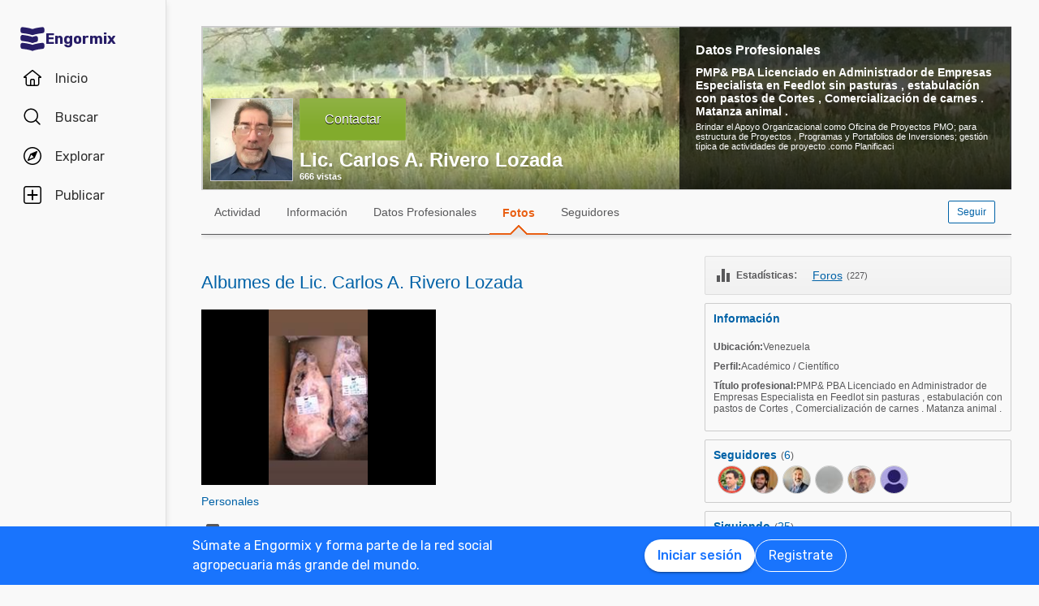

--- FILE ---
content_type: text/html; charset=utf-8
request_url: https://www.engormix.com/mbr-1840309/albums/p1.htm
body_size: 47812
content:


<!DOCTYPE html>
<html>
<head><title>
	Albumes de Lic. Carlos A. Rivero Lozada
</title><meta name="robots" content="index,follow" /><link rel="shortcut icon" href="https://static.engormix.com/Images/favicon.ico" /><meta name="viewport" content="width=device-width, initial-scale=1.0, user-scalable=yes, minimum-scale=1.0" /><style>*{margin:0;padding:0;}body{color:#58585a;}a{color:#0062a7;}div{color:#000;}p{margin:12px 0;}ul{padding:0 25px;}li{padding-left:16px;}table td{padding:initial;}input{margin:0;}h1,h2{font-weight:400;margin:0;}:root{--c-main00: #000;--c-main01: #fff;--c-main02: #f9402d;--c-main03: #271d67;--c-sec01: #1974FD;--c-sec02: #00B1FB;--c-sec03: #EFEFEF;--c-ter01: #333;--c-ter02: #888;--c-ter03: #bfbfbf;--c-feed01: #FD1919;--c-feed02: #FBCFBD;--c-feed03: #FFC400;--c-feed04: #FBEECA;--c-feed05: #00B1FB;--c-feed06: #C5DBF2;--c-feed07: #00A04A;--c-feed08: #D8EACC;--c-lec01: #333;--c-lec02: #888;}.fs0{font-size: 0 !important;}.fs10{font-size: 10px !important;}.fs11{font-size: 11px !important;}.fs12{font-size: 12px !important;}.fs14{font-size: 14px !important;}.fs16{font-size: 16px !important;}.fs18{font-size: 18px !important;}.fs22{font-size: 22px !important;}.fs24{font-size: 24px !important;}.fs35{font-size: 35px !important;}.fwb{font-weight:700;}.fsCon{font-size: 1em !important;line-height: 1.8;letter-spacing: -.003em;color: #58585a;}.fsCon div{font-size: 1em !important;line-height: 1.8;letter-spacing: -.003em;color: #58585a;}.fsCon td{font-size: .75em;}[class*="fs"]{font-family:Arial, Helvetica, sans-serif;color:#58585a;}.tofEllip{text-overflow:ellipsis;white-space:nowrap;word-wrap:normal;overflow:hidden;}.c1{color:#0062a7;}.c2{color:#3594C6;}.c3{color:#58585a;}.c4{color:#e96014;}.c5{color:#fff;}.c6{color:#d8000c;}.c7{color:#9f6000;}.c8{color:#8e3b8a;}.c9{color:#41a62a;}.c10{color:#fbb03b;}.mt4{margin-top:4px !important;}.mt5{margin-top:5px !important;}.mt7{margin-top:7px !important;}.mt10{margin-top:10px !important;}.mt15{margin-top:15px !important;}.mt20{margin-top:20px !important;}.mt30{margin-top:30px !important;}.mt40{margin-top:40px !important;}.ml5{margin-left:5px !important;}.ml10{margin-left:10px !important;}.ml15{margin-left:15px !important;}.ml20{margin-left:20px !important;}.ml30{margin-left:30px !important;}.mb5{margin-bottom:5px;}.mb10{margin-bottom:10px !important;}.mb15{margin-bottom:15px !important;}.mb20{margin-bottom:20px !important;}.tac{text-align:center !important;}.tal{text-align:left !important;}.tar{text-align:right !important;}.tdn{text-decoration:none;}.tdu{text-decoration:underline;}a.tdn:hover{text-decoration:underline;}.dt{display:table;}.dr{display:table-row;}.dc{display:table-cell;}#aspnetForm{padding-top:0;}/* @media screen and (max-width:800px){#aspnetForm{padding: 30px 8px 0;}}@media screen and (max-width:1024px){#aspnetForm{padding: 60px 8px 0;}}*/ #divContenido img{max-width:100% !important;height:auto !important;}#divContenido table{width:100% !important;}.lnkUser{color:#58585a;text-decoration:none;}.lnkUser:hover{color:#0062a7;text-decoration:underline !important;}.scheme{width:100%;max-width:998px;margin:0 auto;overflow:hidden;margin-top:32px;min-height:100vh;}@media screen and (max-width: 1279px){.scheme{max-width: 916px;}}@media screen and (max-width: 1099px){.scheme{max-width: 648px;}}@media screen and (max-width: 711px){.scheme{max-width: calc(100vw - 32px);}}@media screen and (max-width: 843px){.scheme{margin-top: 0;}}.layout{width:100%;max-width:998px;margin:0 auto;overflow:hidden;}.w100{width:100%;}.Col{position:relative;float:left;}.ColR{position:relative;float:right;}.clear{clear:both;}.cp{cursor:pointer;}.pr{position:relative;}.barracentro{position:fixed;font-family:Arial,Helvetica,sans-serif;font-size:1.5ex;float:left;z-index:10000;width:100%;height:auto;top:0;left:0;text-align:center;vertical-align:middle;}.vat{vertical-align:top;}.vam{vertical-align:middle;}.dib{display:inline-block;}.dBlock{display:block;}.dNone{display:none;}@font-face{font-family: 'Material Icons';font-display: swap;font-style: normal;font-weight: 400;src: url(https://fonts.gstatic.com/s/materialicons/v46/flUhRq6tzZclQEJ-Vdg-IuiaDsNc.woff2) format('woff2');}.material-icons{font-family: 'Material Icons';font-weight: normal;font-style: normal;font-size: 24px;line-height: 1;letter-spacing: normal;text-transform: none;display: inline-block;white-space: nowrap;word-wrap: normal;direction: ltr;-webkit-font-feature-settings: 'liga';-webkit-font-smoothing: antialiased;}.linea_tectonica_dotteada{border-bottom:dotted 1px #58585a;height:0;font-size:0;}.linea_tectonica_03{border-bottom:1px solid #c8c8c8;font-size:0;height:0;}.lg{border-bottom:solid 1px #CCC;}.br02{border:1px solid #ccc;font-size:0;}.tt{position: relative;display:block;text-align: center;}.btn{border-radius:2px;display:block;font-family:Arial, Helvetica, sans-serif;text-align:center;text-decoration:none;display:inline-block;white-space:nowrap;font-weight:normal;height:initial;}.btn.blue{background:#1c73ed;background:linear-gradient(to bottom, #1c73ed 0, #2659ed 68%);border:solid #1c73ed 1px;cursor:pointer;text-shadow:0 1px #000;color:#FFF;}.btn.red{background:#ec5d59;background:linear-gradient(to bottom, #ec5d59 0, #c53d36 68%);border:solid #ec5d59 1px;cursor:pointer;text-shadow:0 1px #000;color:#FFF;}.btn.green{background:#8fb244;background:linear-gradient(to bottom, #8fb244 0, #82ab2c 68%);border:solid #8fb244 1px;cursor:pointer;text-shadow:0 1px #000;color:#FFF;}.btn.none{background:#FFF;background:#FFF;border:solid #FFF 1px;color:#58585A;cursor:pointer;}.btn.gray{background:#b7b7b7;background:linear-gradient(to bottom, #b7b7b7 0, #b7b7b7 68%);border:solid #b7b7b7 1px;color:#e9e9e9;}.btn.grey{background: #f5f5f5;background: linear-gradient(to bottom,#f5f5f5 11%,#f1f1f1 100%);border: 1px solid #dcdcdc;color: #58585a;cursor:pointer;}.btn.ghost{background:#FFF;border:solid #0062a7 1px;cursor:pointer;color:#0062a7;}.btn.blue:hover{box-shadow:0 1px 3px #666;border:solid #2456e7 1px;}.btn.green:hover{box-shadow:0 1px 3px #666;border:solid #739331 1px;}.btn.red:hover{box-shadow:0 1px 3px #666;border:solid #952f2a 1px;}.btn.grey:hover{box-shadow:0 1px 3px #666;border:solid #C6C6C6 1px;}.btn.ghost:hover{box-shadow:0 1px 3px #666;border:solid #0062a7 1px;background:#d2e1fb;}.btn.s{font-size:11px;padding:4px 10px;}.btn.m{font-size:12px;padding:6px 10px;}.btn.l{font-size:16px;padding:16px 30px;}/* Thumbnails profiles */ .pph{border:solid 1px #CCCCCC;border-radius:50%;overflow:hidden;}.pph.s100{width:98px !important;height:98px !important;}.pph.s50{width:48px !important;height:48px !important;}.pph.s40{width:38px !important;height:38px !important;}.pph.s35{width:33px !important;height:33px !important;}.pph.s25{width:23px !important;height:23px !important;}/* Thumbnails referentes */ .infls{position:relative;display:inline-block;}.infls i{position:absolute;color:#FFFFFF;background-color:#CC9933;border-radius: 50%;padding: 2px;}.si100{width:100px;height:100px;border-radius: 50%;padding: 4px;box-sizing:border-box;background-color:#CC9933;}.si50{width: 50px;height: 50px;border-radius: 50%;padding: 3px;box-sizing:border-box;background-color:#CC9933;}.si40{width: 40px;height: 40px;border-radius: 50%;padding: 2px;box-sizing:border-box;background-color:#CC9933;}.si35{width: 35px;height: 35px;border-radius: 50%;padding: 2px;box-sizing:border-box;background-color:#CC9933;}.si25{width: 25px;height: 25px;border-radius: 50%;padding: 2px;box-sizing:border-box;background-color:#CC9933;}.si100 i{top:65px;left:0;font-size:31px;}.si50 i{top:32px;left:0;font-size:14px;}.si40 i{top:25px;left:0;font-size:13px;}.si35 i{top:23px;left:0;font-size:8px;}.si25 i{top:13px;left:0;font-size:8px;}.si100 .pph.s100{width:92px !important;height:92px !important;border-radius: 50%;border:0;}.si50 .pph.s50{width:44px !important;height:44px !important;border-radius: 50%;border:0;}.si40 .pph.s40{width:36px !important;height:36px !important;border-radius: 50%;border:0;}.si35 .pph.s35{width:31px !important;height:31px !important;border-radius: 50%;border:0;}.si25 .pph.s25{width:21px !important;height:21px !important;border-radius: 50%;border:0;}@media screen and (max-width:700px){#divContenido img{max-width:100% !important;height:auto !important}#divContenido table{width:100% !important}.pcOnly{display:none !important}.barracentro{position:absolute}}@media screen and (min-width:768px){.mbOnly{display:none !important}}.pager{font-size:1em;font-family:Arial;display:inline-block;text-align:center;padding:0;}.pager>a{display:inline-block;padding:10px;min-width:1.167em;text-decoration:none;margin-right:5px;}.pager>a.left{background-color:#fff;border:1px solid #fff;color:#3594C6;vertical-align:middle;font-size:3em;padding:0;margin-right:0;}.pager>a.right{background-color:#fff;border:0;color:#3594C6;vertical-align:middle;font-size:3em;padding:0;margin-right:0;}.pager>a.active{background-color:#3594C6;border:1px solid #3594C6;color:#fff;}.pager>a{background-color:#fff;border:1px solid #3594C6;color:#3594C6;}.ModalPopupBG{opacity:.7;background-color: #333;}.mpp{background-color: #333;}.tipsy{font-size:10px;font-family:Arial, Helvetica, sans-serif;position:absolute;z-index:100000;padding:5px;}.tipsy-inner{text-align:center;color:#fff;background-color:#000;max-width:200px;border-radius:3px;-moz-border-radius:3px;-webkit-border-radius:3px;padding:5px 8px 4px;}.tipsy-arrow{position:absolute;width:0;height:0;line-height:0;border:5px dashed #000;}.tipsy-arrow-n{border-bottom-color:#000;}.tipsy-n .tipsy-arrow{top:0;border-bottom-style:solid;border-top:none;border-left-color:transparent;border-right-color:transparent;left:50%;margin-left:-5px;}.tipsy-arrow-s{border-top-color: #000}.tipsy-s .tipsy-arrow{bottom: 0;left: 50%;margin-left: -5px;border-top-style: solid;border-bottom: none;border-left-color: transparent;border-right-color: transparent}.txt14{font-size: 14px;line-height: 18px;font-family: Arial, Helvetica, sans-serif;}.embed-container{position: relative;padding-bottom: 56.25%;height: 0;overflow: hidden;background-color:#000;}.embed-container iframe{position: absolute;top:0;left: 0;width: 100%;height: 100%;}.grid-canvas{display: flex;align-items: center;background-color: #f9f9f9;}.grid-container{width: 100%;max-width: 1256px;grid-template-columns: 193px auto;display: grid;margin: 0 auto;column-gap: 20px;}.grid-menu{box-shadow: 4px 0 8px -4px rgb(0 0 0 / 10%);background-color: #f9f9f9;height: 100vh;position: sticky;top: 0;display: flex;flex-direction: column;align-items: center;z-index: 1;}.grid-menu *{font-family: 'Rubik';font-size: 16px;text-decoration: none !important;font-weight: 400;font-style: normal;box-sizing: border-box;}.grid-main{padding: 0 16px 0 16px;box-sizing: border-box;}@media screen and (max-width: 1279px){.grid-container{grid-template-columns: 68px auto;width: 1036px;}}@media screen and (max-width: 1099px){.grid-container{grid-template-columns: 80px auto;width: 780px;}}@media screen and (max-width: 843px){.grid-container{margin-top: 64px;margin-bottom: 60px;grid-template-columns: 680px;width: 680px;}.grid-menu{box-shadow: 0 1px 4px 0 rgba(0, 0, 0, 0.1);height: 64px;position: fixed;width: 100%;left: 0;z-index: 10;background-color: #FFF;}}@media screen and (max-width: 711px){.grid-container{grid-template-columns: auto;margin: 60px 16px;}.grid-main{padding: 0;}}.MuiButton-root{font-family: 'Rubik';font-size: 16px;font-weight: 500;text-decoration: none;text-transform: none;border-radius: 100px;column-gap: 4px;letter-spacing: normal;min-width: auto;white-space: nowrap;height: 40px;outline: 0;margin: 0;display: inline-flex;align-items: center;justify-content: center;position: relative;box-sizing: border-box;cursor: pointer;user-select: none;vertical-align: middle;line-height: 1.75;padding: 6px 16px;transition: background-color 250ms cubic-bezier(0.4, 0, 0.2, 1) 0ms,box-shadow 250ms cubic-bezier(0.4, 0, 0.2, 1) 0ms,border-color 250ms cubic-bezier(0.4, 0, 0.2, 1) 0ms,color 250ms cubic-bezier(0.4, 0, 0.2, 1) 0ms;}.MuiButton-outlined{color: #FFF;border-color: #FFF;border: 1px solid white;font-weight: 400;}.MuiButton-contained{background-color: var(--c-main02);color: white;box-shadow: 0px 3px 1px -2px rgba(0,0,0,0.2),0px 2px 2px 0px rgba(0,0,0,0.14),0px 1px 5px 0px rgba(0,0,0,0.12);}.MuiButton-contained:hover{box-shadow: 0px 2px 4px -1px rgba(0,0,0,0.2),0px 4px 5px 0px rgba(0,0,0,0.14),0px 1px 10px 0px rgba(0,0,0,0.12);}.MuiButton-contained.white{background-color: white;color: var(--c-sec01);box-shadow: 0px 3px 1px -2px rgba(0,0,0,0.2),0px 2px 2px 0px rgba(0,0,0,0.14),0px 1px 5px 0px rgba(0,0,0,0.12);}.bgLightBlue{background-color: #e0eff6;padding: 10px;}.helm{display: none;}.dci{width:48%}.box{position: relative;width: 100%;}.box:before{content: "";display: block;padding-top: 100%;}.ratio:before{padding-top: 75%;}.cont{position: absolute;bottom: 0;left: 0;right: 0;top: 0;}.thumbh{display: inline!important;width:100%!important;height: auto!important;}.isep{width:4%;}.mfh{display:none;}@media screen and (max-width: 768px){.cl1{width:100%}#divContenido{width: 600px;margin: 0 auto;}}@media screen and (min-width: 640px){#sharePnl{display:block;}.helm{display: block;}}@media screen and (max-width: 640px){.cl1{width:100%}#divContenido{width:100%;}}@media screen and (max-width: 320px){.dci{width: 100%;}.hdiv{display:none}.dci{width: 288px;}.mfh{display:block;}}.wCol{width:100%}.isep{width:3%}.dci{width:48.3%}.wtl{width: 304px;}.wbt{margin-left: 15px;width:201px;}@media screen and (max-width: 620px){.cl1{width: 100%;border-right: 0;padding:0}.cl2{display:none;}.isep{width:3%}.thumbh{display: inline!important;width:100%!important;height: auto!important;}.wbt{margin-left:2%;width:auto;}}@media screen and (max-width: 639px){.wtl{width: calc(100% - 60px);}.wbt{margin-left:0;width:100%;margin-top:20px}}@media screen and (max-width: 480px){.wCol{width:300px;margin:0 auto;}.dci{width: 100%;margin-bottom:20px}.sep{display:none}.bgLightBlue{margin: 0 auto;}.wbt .btn{width:78%}.wbt .bt07{width:78%}}.ma{margin: auto;}.w60{width: 60px;}.iFs{height: 50px;width: 50px;background-position: -50px -389px;display: inline-block;background-image: url(//static.engormix.com/sprites/2013/spr_gral01-20170308.png);-moz-background-size: 200px 754px;-ms-background-size: 200px 754px;background-size: 200px 754px;vertical-align: middle;background-repeat: no-repeat;}.mp .layout-grid{display: grid;grid-template-columns: auto 378px;column-gap: 20px;}.mp .cl1{margin-top:20px;min-height:400px;overflow:hidden}.mp .cl2{margin-top: 20px;min-height:400px;}.mp .mt60{margin-top:60px}.mp .sdead{width: 60%;margin-left: 20%;border: 1px solid black;background-color: #CCCCCC;padding: 20px 0;}@media screen and (max-width: 1024px){#aspnetForm{padding-top: 0!important;}.mp .sdead{width: calc(100% - 2px);margin-left: 0;}}@media screen and (max-width: 1099px){.mp .layout-grid{grid-template-columns: auto;}.mp .cl2{display:none;}}@media screen and (max-width: 600px){.mp .cl1{width:100%;}.mp .fs12{font-size: 14px !important;}}.explore_container{width: -moz-fit-content;width: fit-content;background-color: #f9f9f9;transform: translateX(0);transition: all 0.3s ease-out;position: absolute;top: 0;height: 100vh;z-index: 0;border-top-right-radius: 16px;border-bottom-right-radius: 16px;right: 0;width: 0;padding: 16px 16px 24px;overflow-y: auto;}.explore_container::-webkit-scrollbar{appearance: none;-webkit-appearance: none;}.explore_container:hover::-webkit-scrollbar-thumb{background: var(--c-ter02);}.explore_container::-webkit-scrollbar-thumb{background: var(--c-main01);border-radius: 20px;border: 4px solid var(--c-main01);}.explore_explore_open{transform: translateX(100%);transition: all 0.3s ease-out;box-shadow: 4px 0 16px 0 rgba(0, 0, 0, 0.2);width: fit-content;}.explore_explore_main{opacity: 0;transition: visibility 0s, opacity 0s linear;}.explore_explore_open .explore_explore_main{transition: visibility 0.9s, opacity 0.9s ease-out;visibility: visible;opacity: 1;}.explore_explore_item{margin: 16px 0;display: flex;flex-direction: row;justify-content: space-between;align-items: center;}.explore_explore_item span{font-size: 16px;color: var(--c-main02);font-weight: 500;}@media screen and (max-width: 843px){.explore_container{width: 0;right: auto;left: 0;overflow: hidden;transition: width 0.5s ease-in-out;transform: none;padding: 0;}.explore_explore_items{height: calc(100vh - 220px);overflow-y: auto;}.explore_explore_open{width: 100%;padding: 16px 16px 24px;top: 64px;border-radius: initial;border-top: 1px solid #eaeaea;}.explore_block_scroll{margin: 0;height: 100%;overflow: hidden;}}.Accordion *{white-space: nowrap;}.Accordion a{font-size: 16px;color: var(--c-lec02);line-height: 2.29;}.AccordionSummary{display: grid;grid-template-columns: auto 24px;align-items: center;cursor: pointer;grid-column-gap: 8px;}.AccordionSummary span{font-size: 16px;font-weight: 500;color: var(--c-ter02);}.ExpandIconWrapper{transition: transform 150ms cubic-bezier(0.4, 0, 0.2, 1) 0ms;}.explore_opened .ExpandIconWrapper{transform: rotate(-180deg);}.AccordionDetails{display: flex;flex-direction: column;height: 0;overflow: hidden;transition: height 3000ms ease-in-out;margin: 16px 0;}.explore_opened .AccordionDetails{overflow: visible;height: fit-content;}.lg-container{position: fixed;bottom: 0;left: 0;width: 100%;height: 72px;background-color: var(--c-sec01);z-index: 10;}.lg-main{display: flex;flex-direction: row;justify-content: space-between;column-gap: 16px;margin: 12px auto;max-width: 838px;padding: 0 16px;width: 100%;}.lg-text{display: block;max-width: 378px;line-height: 24px;color: white;}.lg-buttons{display: flex;flex-direction: row;column-gap: 16px;align-items: center;}@media screen and (max-width: 859px){.lg-container{display: none;}}.navbar_container{border-right: 1px solid #dfdfdf;display: flex;gap: 8px;flex-direction: column;padding-top: 24px;z-index: 1;background-color: #f9f9f9;height: 100vh;width: 100%;}.navbar_buttons{gap: 8px;flex-direction: column;}.navbar_buttons, .navbar_logo{display: flex;width: -moz-fit-content;width: fit-content;}.navbar_logo{height: 48px;padding: 0 12px;justify-content: center;align-items: center;border-radius: 48px;column-gap: 12px;}.navbar_label{font-size: 16px;color: var(--c-lec01);}.navbar_brand{font-size: 18px;font-weight: 700;color: var(--c-main03);}.navbar_item{height: 48px;min-width: 48px;padding: 0 16px;display: grid;grid-template-columns: 24px auto;justify-content: flex-start;align-items: center;grid-column-gap: 16px;column-gap: 16px;cursor: pointer;position: relative;border-radius: 24px;}.navbar_item .navbar_svg1{display: block;}.navbar_item .navbar_svg2{display: none;}.navbar_selected span{color: #f9402d;font-weight: 500;}.navbar_item:hover{background-color: rgba(174, 166, 225, 0.5);}.navbar_item:focus{background-color: initial;}.navbar_item_selected span{color: var(--c-main02);font-weight: 500;}.navbar_item_selected svg{fill: var(--c-main02);}.navbar_item_selected .navbar_svg1{display: none;}.navbar_item_selected .navbar_svg2{display: block;}.navbar_tabbar{position: fixed;z-index: 100;background-color: #fff;height: 64px;bottom: 0;width: 100%;box-shadow: 0 -1px 4px 0 rgba(0, 0, 0, 0.1);display: none;}.navbar_tabbar .navbar_container{width: 100%;margin: auto;max-width: 680px;display: flex;flex-direction: row;justify-content: space-evenly;align-items: center;height: 64px;}.navbar_tabbar .navbar_container .navbar_item{width: 48px;height: 48px;display: flex;justify-content: center;align-items: center;flex-direction: column;}.navbar_dotNotif{min-width: 18px;height: 18px;border-radius: 10px;border: 1px solid #fff;background-color: #e13535;font-size: 12px;color: #fff !important;justify-content: center;line-height: 17px;display: flex;z-index: 100;position: absolute;top: 5px;left: 28px;}@media screen and (min-width: 844px) and (max-width: 1279px){.navbar_brand{display: none;}.navbar_buttons{margin: 0 auto;}}@media screen and (max-width: 1279px){.navbar_container{align-items: center;}.navbar_item{justify-content: center;padding: 0 12px;grid-template-columns: 24px;}.navbar_item:hover{padding: initial;}.navbar_label{display: none;}.navbar_dotNotif__bcvbM{left: 22px;}}@media screen and (max-width: 843px){.navbar_buttons{margin: initial;}.navbar_btnLogin__PLQ5S{display: contents;}.navbar_container{justify-content: space-between;flex-direction: row;width: 100%;padding: 8px 16px;border-right: 0;background-color: #fff;}.navbar_buttons{flex-direction: row;align-items: center;}.navbar_tabbar{display: block;}.navbar_so{display: none;visibility: hidden;}}@media screen and (max-width: 712px){.navbar_container{padding: 8px 16px;}.navbar_logo{padding: 0 12px 0 0;column-gap: 4px;}.navbar_buttons{gap: 0;}}.mbr-ph.s24{width: 24px;height: 24px;}.mbr-ph{border-radius: 50%;background-color: #bfbfbf;padding: 1px;box-sizing: border-box;display: inline-flex;overflow: hidden;position: relative;}.uctt .ttp{background: #dae9f5;border-radius:2px;height: 150px;-moz-box-shadow: 0 1px 3px #666;-webkit-box-shadow: 0 1px 3px #666;box-shadow: 0 1px 3px #666;}.uctt .ttp1{width: 0;height: 0;border-left: 6px solid transparent;border-right: 6px solid transparent;border-bottom: 8px solid #dae9f5;position: absolute;left: 17px;top: -8px;z-index: 10;}.uctt .box{padding:3px 20px 10px 20px;}body{}.pfmnu .pad{padding: 19px 16px 19px 16px;text-decoration: none;}.pfmnu .pam:hover{cursor: pointer;color: #e96014;}.pfmnu .paf{margin: 13px 20px;}.pfmnu .lhi{line-height: initial;}.pfmnu .m1210{margin: 12px 10px;}.pfmnu .itemSelected{background-image: url(//images.engormix.com/2013/showcase2013_pico_nav.png);background-position: bottom;background-repeat: no-repeat;top: 1px;color: #e96014;font-weight: bold;text-decoration: none;}.pfmnu .itemSelectedCommunity{color: #e96014;font-weight: bold;}.pfmnu .boxMbrUnread{top:17px;left:-14px;background-color:rgb(220, 13, 23);padding: 2px 0 2px 0;text-shadow:rgba(0,0,0,0.4) 0 -1px 0;-webkit-box-shadow:rgba(0,0,0,0.701961) 0 1px 1px 0;-webkit-border-radius: 2px;-moz-border-radius: 2px;border-radius: 2px;}.pfmnu .sbox{display: none;}.pfmnu .mld3{height: 48px;border-top: 1px solid #d9d9d9;margin: 0;line-height: 48px;padding-right: 16px;}.pfmnu .pCP{position: absolute;top: 20px;left: 430px;}.pfmnu .tpf{position: relative;float: left;width:80%;text-align:left}.pfmnu .dpopup{display: none;position: fixed;top: 0;left: 0;width: 100%;height: 46px;background-color: white;z-index: 1000;}.pfmnu .h200{height: 200px}.pfmnu .ofh{overflow: hidden}.pfmnu .pabs{position:absolute}.pfmnu .t0l0{top: 0;left: 0}.pfmnu .h100{height: 100%}.pfmnu .pfmnu .ed:hover{-moz-box-shadow: 0 1px 1px #ccc;-webkit-box-shadow: 0 1px 1px #ccc;-ms-box-shadow: 0 1px 1px #ccc;box-shadow: 0 1px 1px #ccc;border: 1px solid #c6c6c6;cursor: pointer;}.pfmnu .ed{background: url([data-uri]);background: -moz-linear-gradient(top,#f5f5f5 11%,#f1f1f1 100%);background: -webkit-gradient(linear,left top,left bottom,color-stop(11%,#f5f5f5),color-stop(100%,#f1f1f1));background: -webkit-linear-gradient(top,#f5f5f5 11%,#f1f1f1 100%);background: -o-linear-gradient(top,#f5f5f5 11%,#f1f1f1 100%);background: -ms-linear-gradient(top,#f5f5f5 11%,#f1f1f1 100%);background: linear-gradient(to bottom,#f5f5f5 11%,#f1f1f1 100%);-webkit-filter: progid:DXImageTransform.Microsoft.gradient(startColorstr='#f5f5f5',endColorstr='#f1f1f1',GradientType=0);-moz-filter: progid:DXImageTransform.Microsoft.gradient(startColorstr='#f5f5f5',endColorstr='#f1f1f1',GradientType=0);-o-filter: progid:DXImageTransform.Microsoft.gradient(startColorstr='#f5f5f5',endColorstr='#f1f1f1',GradientType=0);filter: progid:DXImageTransform.Microsoft.gradient(startColorstr='#f5f5f5',endColorstr='#f1f1f1',GradientType=0);border: 1px solid #dcdcdc;-ms-border-radius: 2px;border-radius: 2px;padding: 5px 10px;color: #58585a;text-decoration: none;text-align: center;font-family: Arial, Helvetica, sans-serif;font-weight: 700;display: inline-block;cursor: pointer;font-size: 12px;z-index:1;}.pfmnu .edf{position: absolute;top: 65px;left: 64px;padding: 4px 4px 0 4px;}.pfmnu .edpf{position: relative;float: right;}.pfmnu .b10l120{bottom: 10px;left: 120px;text-shadow: 2px 3px rgba(0, 0, 0, 0.1);z-index: 0}.pfmnu .txtdn{text-decoration: none;}.pfmnu .mbr_nfoto6{height: 100px;width: 100px;background-image: url(//static.engormix.com/sprites/2013/spr_gral01-20170308.png);background-position: 0 -653px;display: inline-block}.pfmnu .sfoto{left: 10px;bottom: 10px;width: 100px;height: 100px;z-index: 0;cursor: default;}.pfmnu .dprof0{top: 0;right: 0;width: 410px;height: 200px;}.pfmnu .dprof1{background-color: #000000;opacity: 0.7;z-index: 0;}.pfmnu .dprof2{z-index: 0;}.pfmnu .pd20{padding:20px}.pfmnu .ht160{height: 160px;display: table;}.pfmnu .icnNoLogo{background-image: url(//static.engormix.com/sprites/2013/spr_gral01-20170308.png);height: 50px;width: 50px;cursor: pointer;background-position: 0 -387px;margin-right: 10px;position: relative;float: left;border: solid 1px #ccc;background-color: white;}.pfmnu .scomp{width: 308px;max-height: 160px;}.pfmnu .prof768t{display:table;width:95%;margin: 0 auto}.pfmnu .prof768c{display:table-cell;text-align:center;vertical-align:middle}.pfmnu .bprof768{max-width:254px;width:100%;padding:15px}.pfmnu .scomp768{max-height: 50px;margin:10px 10px 10px 0}.pfmnu .mg10{margin: 10px}.pfmnu .mbar{height:48px;line-height:48px}.pfmnu .p010{padding: 10px;}.pfmnu .mpf{width: 22px;height: 16px;background-position: -138px -292px;display: inline-block}.pfmnu .mnudes{top: 4px;left: 0;background-color: white;z-index: 9;border: solid 1px var(--c-ter03);border-radius: 4px;padding: 0 16px;width: 100%;box-sizing: border-box;box-shadow: 0 1px 4px 0 rgb(0 0 0 / 10%);}.pfmnu .des0{margin:0;height: 48px;line-height: 48px;display: flex;flex-direction: row;justify-content: space-between;align-items: center;}.pfmnu .des1{cursor: pointer;padding: 10px;width:22px;height:48px}.pfmnu .dlbk{display:block}.pfmnu .desurm{line-height:16px;left:5px;top:16px}.pfmnu .desIt{text-decoration:none;width:100%;height:100%;display:block}.pfmnu .desline{bottom: -8px;left: 0;height: 8px;}.pfmnu .desep{border-top: 1px solid rgb(245, 245, 245);-webkit-box-shadow: 0px 0px 7px rgb(0, 0, 0);-ms-box-shadow: 0px 0px 7px rgb(0, 0, 0);box-shadow: 0px 0px 7px rgb(0, 0, 0);z-index: 10;}.pfmnu .bwhite{background-color: white;}.pfmnu .h7{height: 7px;}.pfmnu .gradient{border-top: solid 1px #58585A;box-shadow: 0 0 7px #58585a;}.pfmnu .mnufix{position:fixed;top:60px;z-index: 10;height:55px;width:998px;}.pfmnu .wh35{width:35px;height:35px;}.pfmnu .mbr_nfoto5{height: 35px;width: 35px;background-position: 0 -352px;display: inline-block;background-image: url(//static.engormix.com/sprites/2013/spr_gral01-20170308.png);}.pfmnu .mt13{margin-top: 13px}.pfmnu .ed01{height: 14px;width: 14px;background-image: url(//static.engormix.com/sprites/2013/spr_gral01-20170308.png);background-position: -48px -45px;margin-right: 5px;float: left}@media screen and (max-width: 1099px){.pfmnu .hbox{display: none;}.pfmnu .svbox{visibility: visible !important;}.pfmnu .sbox{display: block;}.pfmnu .pCP{position: absolute;top: 20px;right: 20px;left: auto;}.pfmnu .maxl{max-width:85%}.pfmnu .edbt{padding:13px 10px!important}}@media screen and (max-width: 640px){.pfmnu .maxl{max-width:70%}.pfmnu .tpf{width:70%}}@media screen and (max-width: 440px){.pfmnu .tpf{width:100%}.pfmnu .edpf{float: left;}}.pfmnu #shadow{width: 996px;height: 60px;background: linear-gradient(to bottom,rgba(0,0,0,0) 0,rgba(0,0,0,.51) 100%);position: absolute;bottom: 0;left: 0;}.pfmnu .ProfileS{position: relative;width: 100%;height: 200px;background-color: #ccc;}.container_portada{width:100%;height: 200px;}@media screen and (max-width: 711px){.container_portada{width: calc(100vw - 32px);}}.imgPortada{position: absolute;height: 100%;width: calc(100% - 4px);left: 0;top: 0;right: 0;bottom: 0;object-fit: cover;color: transparent;}.ucInfo .fegg{background: url([data-uri]);background: -moz-linear-gradient(top,#f5f5f5 11%,#f1f1f1 100%);background: -webkit-gradient(linear,left top,left bottom,color-stop(11%,#f5f5f5),color-stop(100%,#f1f1f1));background: -webkit-linear-gradient(top,#f5f5f5 11%,#f1f1f1 100%);background: -o-linear-gradient(top,#f5f5f5 11%,#f1f1f1 100%);background: -ms-linear-gradient(top,#f5f5f5 11%,#f1f1f1 100%);background: linear-gradient(to bottom,#f5f5f5 11%,#f1f1f1 100%);-webkit-filter: progid:DXImageTransform.Microsoft.gradient(startColorstr='#f5f5f5',endColorstr='#f1f1f1',GradientType=0);-moz-filter: progid:DXImageTransform.Microsoft.gradient(startColorstr='#f5f5f5',endColorstr='#f1f1f1',GradientType=0);-o-filter: progid:DXImageTransform.Microsoft.gradient(startColorstr='#f5f5f5',endColorstr='#f1f1f1',GradientType=0);filter: progid:DXImageTransform.Microsoft.gradient(startColorstr='#f5f5f5',endColorstr='#f1f1f1',GradientType=0);border: 1px solid #dcdcdc;-ms-border-radius: 2px;border-radius: 2px;padding: 5px 10px;color: #58585a;}.ucInfo .divStats{padding: 11px 10px;box-sizing: border-box;text-align: left;}.ucInfo .ml40{margin-left: 40px;}.ucInfo .divPub{padding: 20px 0;border-radius:2px;}.ucInfo .w140{width: 140px;}.ucInfo .divRef{max-width:378px;background-color:#efefef;padding:20px 20px 30px 20px;box-sizing: border-box;}.ucInfo .lh18{line-height:18px;}.ucInfo .divHelp{background-color: #efefef;padding: 10px;box-sizing: border-box;}.ucInfo .divLine{margin:0 auto;border-bottom: 1px solid darkgrey;width: 90%}.ucInfo .m0a{margin:0 auto;}.ucInfo .w70{width: 70px;}.ucInfo .divOper{width: 60px;height: 60px;border-radius: 50%;overflow: hidden;}.ucInfo .pr20{padding-right: 20px;}.ucInfo .spg{background-repeat: no-repeat;vertical-align: middle;background-image: url(//static.engormix.com/sprites/2013/spr_gral01-20170308.png);-moz-background-size: 200px 754px;-ms-background-size: 200px 754px;background-size: 200px 754px;}.ucInfo .mr3{margin-right:3px;}.ucInfo .skp{height: 20px;width: 20px;background-position: -23px -577px;display: inline-block;}.ucInfo .fs20{font-size: 20px;}.ucInfo .divInfo{border-radius:2px;padding:10px 10px 20px 10px;}.ucInfo .divDet{font-style: italic;text-align:justify;overflow: hidden;}.ucInfo .divCp{position:relative;height: 16px;}.ucInfo .grad01{position: absolute;background: url([data-uri]);background: -moz-linear-gradient(top,rgba(255,255,255,0) 0,rgba(255,255,255,1) 92%,rgba(255,255,255,1) 100%);background: -webkit-gradient(linear,left top,left bottom,color-stop(0,rgba(255,255,255,0)),color-stop(92%,rgba(255,255,255,1)),color-stop(100%,rgba(255,255,255,1)));background: -webkit-linear-gradient(top,rgba(255,255,255,0) 0,rgba(255,255,255,1) 92%,rgba(255,255,255,1) 100%);background: -o-linear-gradient(top,rgba(255,255,255,0) 0,rgba(255,255,255,1) 92%,rgba(255,255,255,1) 100%);background: -ms-linear-gradient(top,rgba(255,255,255,0) 0,rgba(255,255,255,1) 92%,rgba(255,255,255,1) 100%);background: linear-gradient(to bottom,rgba(255,255,255,0) 0,rgba(255,255,255,1) 92%,rgba(255,255,255,1) 100%);-webkit-filter: progid:DXImageTransform.Microsoft.gradient(startColorstr='#00ffffff',endColorstr='#ffffff',GradientType=0);-moz-filter: progid:DXImageTransform.Microsoft.gradient(startColorstr='#00ffffff',endColorstr='#ffffff',GradientType=0);-o-filter: progid:DXImageTransform.Microsoft.gradient(startColorstr='#00ffffff',endColorstr='#ffffff',GradientType=0);filter: progid:DXImageTransform.Microsoft.gradient(startColorstr='#00ffffff',endColorstr='#ffffff',GradientType=0);bottom: 0;left: 0;z-index: 10;}.ucInfo .divGrad{width:100%;height:30px;bottom:20px;z-index:8;}.ucInfo .divLogo{margin-right:10px;max-height:50px;max-width:50px;}.ucInfo .divComp{width:294px;max-height:160px;overflow:hidden;}.ucInfo .m300200{margin: 30px 0 20px 0;}.ucInfo .mr10{margin-right:10px;}.ucInfo .w168{width:168px;}.ucInfo .w244{width:244px;}.ucInfo .ed{text-align: center;font-family: Arial,Helvetica,sans-serif;font-weight: 700;display: inline-block;cursor: pointer;font-size: 12px;background: url([data-uri]);background: -moz-linear-gradient(top,#f5f5f5 11%,#f1f1f1 100%);background: -webkit-gradient(linear,left top,left bottom,color-stop(11%,#f5f5f5),color-stop(100%,#f1f1f1));background: -webkit-linear-gradient(top,#f5f5f5 11%,#f1f1f1 100%);background: -o-linear-gradient(top,#f5f5f5 11%,#f1f1f1 100%);background: -ms-linear-gradient(top,#f5f5f5 11%,#f1f1f1 100%);background: linear-gradient(to bottom,#f5f5f5 11%,#f1f1f1 100%);-webkit-filter: progid:DXImageTransform.Microsoft.gradient(startColorstr='#f5f5f5',endColorstr='#f1f1f1',GradientType=0);-moz-filter: progid:DXImageTransform.Microsoft.gradient(startColorstr='#f5f5f5',endColorstr='#f1f1f1',GradientType=0);-o-filter: progid:DXImageTransform.Microsoft.gradient(startColorstr='#f5f5f5',endColorstr='#f1f1f1',GradientType=0);filter: progid:DXImageTransform.Microsoft.gradient(startColorstr='#f5f5f5',endColorstr='#f1f1f1',GradientType=0);border: 1px solid #dcdcdc;-ms-border-radius: 2px;border-radius: 2px;padding: 5px 10px;color: #58585a;}.ucInfo .ed:hover{-moz-box-shadow: 0 1px 1px #ccc;-webkit-box-shadow: 0 1px 1px #ccc;-ms-box-shadow: 0 1px 1px #ccc;box-shadow: 0 1px 1px #ccc;border: 1px solid #c6c6c6;cursor: pointer;}.ucInfo .ed01{height: 14px;width: 14px;background-image: url(//static.engormix.com/sprites/2013/spr_gral01-20170308.png);background-position: -48px -45px;margin-right: 5px;float: left;}.ucInfo .divFollow{padding: 10px;border-radius:2px;}.ucInfo .w50h50{width: 50px;height: 50px;}.ucInfo .cd{cursor: default;}.pev .br2w376{border-radius: 2px;width: 376px;}.pev .w50h50oh{width:50px;height:50px;overflow:hidden;}.pev .m100100{margin: 10px 0 10px 0;}.pev .ml9{margin-left: 9px;}.fwr .mbr2br2p10{-ms-border-radius: 2px;border-radius: 2px;padding: 10px;}.fwr .b1ml4{border:1px solid #ccc;margin-left: 4px;}.pav .br2w378{border-radius: 2px;width: 376px;}.pav .mar10{margin: 9px 0 9px 9px;}.pav .w175h98ohbc0{width: 175px;height: 98px;overflow: hidden;background-color: #000000;margin-right:7px;}.pav .w175h45oh{width: 175px;height:45px;overflow: hidden;}.pav .mt3{margin-top: 3px;}.pav .w8{width: 8px;}.pav .w178h45oh{width: 178px;height:45px;overflow: hidden;}.ucPhot{border-radius:2px;width: 376px;}.ucPhot .m10{margin:10px 0 10px 10px;}.ucPhot .w171h116{background-color:#000000;width:171px;height:116px;overflow:hidden;margin-right: 8px;}.ucPhot .h119{height:119px;}.ucPhot .br1c000{border:solid 1px #000;}.ucPhot .w12{width:12px;}body{background-color: #f9f9f9;}.fot .container{height: 40px;border-top: 1px solid var(--c-main03);padding-top: 8px;}.fot .main{margin: auto;display: flex;flex-direction: row;column-gap: 24px;width: fit-content;}.fot .fs14{font-family: 'Rubik' !important;}@media screen and (max-width: 1099px){.fot .container{margin-bottom: 120px;}.fot .main{display: block;}.fot .main div{margin-bottom: 18px;}.fot .main .copy{font-size: 12px !important;}}</style><link type="text/css" rel="stylesheet" href="https://static.engormix.com/styles/paginacion.css" /><link type="text/css" rel="stylesheet" href="https://fonts.googleapis.com/icon?family=Material+Icons" />
    <!--[if gte IE 9]><style type="text/css">.gradient {-webkit-filter: none;-moz-filter: none;-o-filter: none;filter: none;}</style><![endif]-->
    <link rel="canonical" href="https://www.engormix.com/mbr-1840309/albums/p1.htm" /></head>
<body>
    <div class="grid-canvas">
        <div class="grid-container">
            <div class="grid-menu">
                

<script type="text/javascript">

    // Utilizamos JavaScript para cargar las fuentes de forma asíncrona
    function loadFonts() {
        var fontLink = document.createElement('link');
        fontLink.href = 'https://fonts.googleapis.com/css2?family=Asap&family=Rubik:wght@400;500;700&display=swap';
        fontLink.rel = 'stylesheet';
        document.head.appendChild(fontLink);
    }

    // Llamamos a la función para cargar las fuentes después de que la página haya cargado
    window.addEventListener('load', loadFonts);


    function fnToggle() {
        document.getElementById('explore_btn').classList.toggle("navbar_item_selected")
        document.getElementById('explore_menu').classList.toggle('explore_explore_open')
        document.body.classList.toggle('explore_block_scroll')
    }
</script>
<div class="navbar_container">
    
    <a id="ctl00_ctl01_lnkBrand" class="navbar_logo" title="Engormix" alt="Engormix" href="/">
        <svg viewBox="0 0 512 512" height="32" width="32" style="vertical-align: middle; fill: #271d67">
            <path d="m256 181c60-23 152-35 201-40 19-2 34-19 34-38l0-43c0-23-20-41-42-38-50 5-136 17-193 39-57-22-143-34-193-39-22-3-42 15-42 38l0 43c0 19 15 36 34 38 49 5 141 17 201 40z m0 310c60-24 152-36 201-41 19-2 34-18 34-38l0-43c0-23-20-40-42-38-50 6-136 18-193 40-57-22-143-34-193-40-22-2-42 15-42 38l0 43c0 20 15 36 34 38 49 5 141 17 201 41z m107-257c0-24-23-41-46-36-22 5-43 11-61 18-57-22-143-34-193-40-22-2-42 15-42 38l0 44c0 19 15 36 34 37 49 6 141 18 201 41 23-9 50-16 77-22 17-3 30-19 30-36z"></path></svg>
        <span class="navbar_brand">Engormix</span></a>
    <div class="navbar_buttons">
        <a id="ctl00_ctl01_lnkHome" class="navbar_so" href="/">
            <div class="navbar_item ">
                <svg viewBox="0 0 512 512" height="24" width="24" style="vertical-align: middle">
                    <path d="m484 219l-211-170c-4-4-10-6-15-6l-4 0c-6 0-11 2-15 6l-211 170c-14 14-5 37 15 37l32 0 0 149c0 36 28 64 64 64l234 0c36 0 64-28 64-64l0-149 32 0c20 0 29-23 15-37z m-260 218l0-117c0-6 5-11 11-11l42 0c6 0 11 5 11 11l0 117z m181-202l0 170c0 18-14 32-32 32l-53 0 0-117c0-23-19-43-43-43l-42 0c-24 0-43 20-43 43l0 117-53 0c-18 0-32-14-32-32l0-170c0-6-5-11-11-11l-23 0 176-142c4-4 10-4 14 0l176 142-23 0c-6 0-11 5-11 11z"></path></svg>
                <span class="navbar_label">
                    Inicio</span>
            </div>
        </a>
        <a class="navbar_so" href="/searcher/">
            <div id="ctl00_ctl01_pnlSearch" class="navbar_item">
	
                <svg id="ctl00_ctl01_ico_search" viewBox="0 0 512 512" height="24" width="24" style="vertical-align: middle">
                    <path d="m459 436l-97-97c27-33 43-74 43-120 0-104-83-187-186-187-104 0-187 83-187 187 0 103 83 186 187 186 46 0 87-16 120-44l97 97c6 7 17 7 23 0 6-6 6-16 0-22z m-240-63c-86 0-155-69-155-154 0-86 69-155 155-155 85 0 154 69 154 155 0 85-69 154-154 154z"></path>
                </svg>
                
                <span class="navbar_label">
                    Buscar</span>
            
</div>
        </a>
        <div id="explore_btn" class="navbar_item" onclick="fnToggle()" style="cursor: pointer;">
            <svg viewBox="0 0 512 512" height="24" width="24" style="vertical-align: middle" class="navbar_svg1">
                <path d="m256 53c112 0 203 91 203 203 0 112-91 203-203 203-112 0-203-91-203-203 0-112 91-203 203-203m0-32c-130 0-235 105-235 235 0 130 105 235 235 235 130 0 235-105 235-235 0-130-105-235-235-235z m125 110c-5-4-12-5-18-3l-158 68c-4 2-7 5-9 9l-68 158c-3 6-1 13 3 18 3 2 8 4 12 4 2 0 4 0 6-1l158-68c4-2 7-5 9-9l68-158c2-6 1-13-3-18z m-208 208l50-116 66 66z"></path></svg><svg viewBox="0 0 512 512" height="24" width="24" style="vertical-align: middle; fill: #f9402d" class="navbar_svg2"><path d="m256 21c-130 0-235 105-235 235 0 130 105 235 235 235 130 0 235-105 235-235 0-130-105-235-235-235z m128 127l-68 158c-2 4-5 7-9 9l-158 68c-6 3-13 1-18-4-4-4-6-11-3-17l68-159c1-3 4-6 8-8l159-68c2-1 4-1 6-1 4 0 8 1 11 4 5 5 6 12 4 18z m-45 23l-50 115-66-66z"></path></svg>
            <span class="navbar_label">
                Explorar</span>
        </div>
        
        <a id="ctl00_ctl01_lnkPublish" class="navbar_so" onClick="SignInRequired({callbackUrl: &#39;/content/new/&#39;, action: &#39;publish&#39;})">
            <div class="navbar_item ">
                <svg viewBox="0 0 512 512" height="24" width="24" style="vertical-align: middle">
                    <path d="M426 459c17 0 33-20 33-44l0-318c0-24-16-43-33-43l-340 0c-17 0-33 19-33 43l0 318c0 24 16 44 33 44l340 0m0 32l-340 0c-36 0-65-34-65-76l0-318c0-42 29-76 65-76l340 0c36 0 65 34 65 76l0 318c0 42-29 76-65 76z m-53-214l-96 0 0 96c0 12-9 22-21 22-12 0-21-10-21-22l0-96-96 0c-12 0-22-9-22-21 0-12 10-21 22-21l96 0 0-96c0-12 9-22 21-22 12 0 21 10 21 22l0 96 96 0c12 0 22 9 22 21 0 12-10 21-22 21z"></path></svg>
                <span class="navbar_label">
                    Publicar</span>
            </div>
        </a>
        
    </div>
</div>



<script type="text/javascript">
    function ToggleExplore(id) {
        document.getElementById(id).classList.toggle("explore_opened");
    }
</script>

<div class="explore_container" id="explore_menu">
    <div class="explore_explore_main">
        <div class="explore_explore_item"><span>Explorar</span>
            <div style="cursor: pointer" onclick="fnToggle()">
            <svg viewBox="0 0 512 512" height="24" width="24" style="vertical-align: middle">
                <path d="m279 256l142-143c6-6 6-16 0-22-6-7-16-6-22 0l-143 142-143-142c-6-6-16-6-22 0-7 6-6 16 0 22l142 143-142 143c-6 6-6 16 0 22 6 7 16 6 22 0l143-142 143 142c6 6 16 6 22 0 7-6 6-16 0-22z"></path></svg></div>
        </div>
        <div class="explore_explore_items">

            <div class="Accordion explore_opened" id="accordion1">
                <div class="AccordionSummary" tabindex="0" role="button" aria-expanded="true" onclick="ToggleExplore('accordion1')">
                    <span>Comunidades en español</span>
                    <div class="ExpandIconWrapper">
                        <svg viewBox="0 0 512 512" height="24" width="24" style="vertical-align: middle; fill: #888">
                            <path d="m358 222l-90 93c-7 7-17 7-24 0l-90-93c-10-11-3-30 12-30l180 0c15 0 22 19 12 30z"></path></svg>
                    </div>
                </div>
                <div class="AccordionDetails">
                    <a href='//www.engormix.com/agricultura/'>Agricultura</a><a href='//www.engormix.com/balanceados/'>Balanceados - Piensos</a><a href='//www.engormix.com/avicultura/'>Avicultura</a><a href='//www.engormix.com/ganaderia/'>Ganadería</a><a href='//www.engormix.com/lecheria/'>Lechería</a><a href='//www.engormix.com/micotoxinas/'>Micotoxinas</a><a href='//www.engormix.com/porcicultura/'>Porcicultura</a><a href='//www.engormix.com/mascotas/'>Mascotas</a>
                </div>
            </div>

            <div class="Accordion" id="accordion2">
                <div class="AccordionSummary" tabindex="0" role="button" aria-expanded="true" onclick="ToggleExplore('accordion2')">
                    <span>Comunidades en inglés</span>
                    <div class="ExpandIconWrapper">
                        <svg viewBox="0 0 512 512" height="24" width="24" style="vertical-align: middle; fill: #888">
                            <path d="m358 222l-90 93c-7 7-17 7-24 0l-90-93c-10-11-3-30 12-30l180 0c15 0 22 19 12 30z"></path></svg>
                    </div>
                </div>
                <div class="AccordionDetails">
                    <a href='//en.engormix.com/aquaculture/'>Acuacultura</a><a href='//en.engormix.com/mycotoxins/'>Micotoxinas</a><a href='//en.engormix.com/poultry-industry/'>Avicultura</a><a href='//en.engormix.com/pig-industry/'>Porcicultura</a><a href='//en.engormix.com/dairy-cattle/'>Lechería</a><a href='//en.engormix.com/feed-machinery/'>Balanceados - Piensos</a>
                </div>
            </div>

            <div class="Accordion" id="accordion3">
                <div class="AccordionSummary" tabindex="0" role="button" aria-expanded="true" onclick="ToggleExplore('accordion3')">
                    <span>Comunidades en portugués</span>
                    <div class="ExpandIconWrapper">
                        <svg viewBox="0 0 512 512" height="24" width="24" style="vertical-align: middle; fill: #888">
                            <path d="m358 222l-90 93c-7 7-17 7-24 0l-90-93c-10-11-3-30 12-30l180 0c15 0 22 19 12 30z"></path></svg>
                    </div>
                </div>
                <div class="AccordionDetails">
                    <a href='//pt.engormix.com/micotoxinas/'>Micotoxinas</a><a href='//pt.engormix.com/avicultura/'>Avicultura</a><a href='//pt.engormix.com/suinocultura/'>Porcicultura</a><a href='//pt.engormix.com/pecuaria-corte/'>Ganadería</a><a href='//pt.engormix.com/pecuaria-leite/'>Lechería</a>
                </div>
            </div>

            <a class="mt16" style="display: block; font-weight:500; color:var(--c-ter02)" href="/advertise/">Anunciar en Engormix</a></div>
    </div>
</div>

<div class="navbar_tabbar">
    <div class="navbar_container">
        <a id="ctl00_ctl01_lnkHome_tab" href="/">
            <div class="navbar_item">
                <svg viewBox="0 0 512 512" height="24" width="24" style="vertical-align: middle">
                    <path d="m484 219l-211-170c-4-4-10-6-15-6l-4 0c-6 0-11 2-15 6l-211 170c-14 14-5 37 15 37l32 0 0 149c0 36 28 64 64 64l234 0c36 0 64-28 64-64l0-149 32 0c20 0 29-23 15-37z m-260 218l0-117c0-6 5-11 11-11l42 0c6 0 11 5 11 11l0 117z m181-202l0 170c0 18-14 32-32 32l-53 0 0-117c0-23-19-43-43-43l-42 0c-24 0-43 20-43 43l0 117-53 0c-18 0-32-14-32-32l0-170c0-6-5-11-11-11l-23 0 176-142c4-4 10-4 14 0l176 142-23 0c-6 0-11 5-11 11z"></path></svg>
                <span class="fs12  fwb c-m2">Inicio</span>
            </div>
        </a>
        <a id="ctl00_ctl01_lnkPublish_tab" onClick="SignInRequired({callbackUrl: &#39;/content/new/&#39;, action: &#39;publish&#39;})">
            <div class="navbar_item">
                <svg viewBox="0 0 512 512" height="24" width="24" style="vertical-align: middle">
                    <path d="M426 459c17 0 33-20 33-44l0-318c0-24-16-43-33-43l-340 0c-17 0-33 19-33 43l0 318c0 24 16 44 33 44l340 0m0 32l-340 0c-36 0-65-34-65-76l0-318c0-42 29-76 65-76l340 0c36 0 65 34 65 76l0 318c0 42-29 76-65 76z m-53-214l-96 0 0 96c0 12-9 22-21 22-12 0-21-10-21-22l0-96-96 0c-12 0-22-9-22-21 0-12 10-21 22-21l96 0 0-96c0-12 9-22 21-22 12 0 21 10 21 22l0 96 96 0c12 0 22 9 22 21 0 12-10 21-22 21z"></path></svg>
                <span class="fs12 ">Publicar</span>
            </div>
        </a>
        <a href="/searcher/">
            <div id="ctl00_ctl01_pnlSearch_tab" class="navbar_item">
	
                <svg id="ctl00_ctl01_ico_search_tab" viewBox="0 0 512 512" height="24" width="24" style="vertical-align: middle">
                    <path d="m459 436l-97-97c27-33 43-74 43-120 0-104-83-187-186-187-104 0-187 83-187 187 0 103 83 186 187 186 46 0 87-16 120-44l97 97c6 7 17 7 23 0 6-6 6-16 0-22z m-240-63c-86 0-155-69-155-154 0-86 69-155 155-155 85 0 154 69 154 155 0 85-69 154-154 154z"></path>
                </svg>
                
                <span class="fs12 ">Buscar</span>
            
</div>
        </a>
    </div>
</div>

<gen-search-widget
    configId="53954fb2-d291-4204-8f9b-3ca20e9731da"
    id="searchWidget"
/>


    <div class="lg-container">
        <div class="lg-main">
            <span class="lg-text fs16 c-m1">
                Súmate a Engormix y forma parte de la red social agropecuaria más grande del mundo.</span>
            <div class="lg-buttons">
                <a class="MuiButton-root MuiButton-contained white" onclick="SignInRequired()">
                    Iniciar sesión</a>
                <a class="MuiButton-root MuiButton-outlined" onclick="SignInRequired()">
                    Registrate</a>
            </div>
        </div>
    </div>



            </div>
            <div class="grid-main">
                <form method="post" action="#" id="aspnetForm" class="mp">
<div class="aspNetHidden">
<input type="hidden" name="__EVENTTARGET" id="__EVENTTARGET" value="" />
<input type="hidden" name="__EVENTARGUMENT" id="__EVENTARGUMENT" value="" />
<input type="hidden" name="__VIEWSTATE" id="__VIEWSTATE" value="5sGtG8hdvB5u9x3ir0f/gYbA5oB2Qc9MsTzJREl2CVU0GvgA1EX0+znrt4S6p1/Pfe3aY4v6foCUC3FVD8x/R1L2rZZ1W+QHxVEKul7OSNPmdFt2Sdvluh5Kk5PSS534cLn9H3eG1xvoZoizP9ptieg02eH2PP16jcbogSNc5Yt8hgKt" />
</div>

<script type="text/javascript">
//<![CDATA[
var theForm = document.forms['aspnetForm'];
if (!theForm) {
    theForm = document.aspnetForm;
}
function __doPostBack(eventTarget, eventArgument) {
    if (!theForm.onsubmit || (theForm.onsubmit() != false)) {
        theForm.__EVENTTARGET.value = eventTarget;
        theForm.__EVENTARGUMENT.value = eventArgument;
        theForm.submit();
    }
}
//]]>
</script>



<script src="/v1/ScriptResource.axd?d=[base64]" type="text/javascript"></script>
<div class="aspNetHidden">

	<input type="hidden" name="__VIEWSTATEGENERATOR" id="__VIEWSTATEGENERATOR" value="5D2E65C4" />
	<input type="hidden" name="__VIEWSTATEENCRYPTED" id="__VIEWSTATEENCRYPTED" value="" />
	<input type="hidden" name="__EVENTVALIDATION" id="__EVENTVALIDATION" value="WlYVTFkWj7uu+QRrBqqtHj4syAGMdThHz/eetPd8LThgh5IpY/cX2S+NSde5CLFxJHWqNxXKkgj0D2yA1sGyiCu34a7ovwq4AUWbsQiPUvU+QIgG4f3XR9O4PI0D9AiQkM19zDEdkZXBCyYiv37144WU5389dzpvVuV0jRcyW7HjjYxy61h+mTsw5QRIREExqmNQbEVvdeh7lJH9mTrWvAuhrniPB2s5OvF7S6BB/0TXnBPK" />
</div>
                    <script type="text/javascript">
//<![CDATA[
Sys.WebForms.PageRequestManager._initialize('ctl00$sM', 'aspnetForm', ['fctl00$ucHeader$ctl01','','tctl00$Main$upList','','tctl00$Main$up','','tctl00$ucInfo$uSP','','tctl00$ucInfo$upFollow','','tctl00$ucSuggestedPeople$uG','','tctl00$ucSuggestedPeople$uS','','tctl00$ucSuggestedPeople$uR','','tctl00$ucSuggestedPeople$upF','','tctl00$Main$rp$ctrl0$ctl00$up',''], [], [], 90, 'ctl00');
//]]>
</script>

                    <script type="text/javascript"></script>

                    <div id="ctl00_pnlLayout" class="scheme mtl">
                        
                        <section>
                            


<div class="pfmnu">
    <div id="fullMenu" class="svbox">
        
        


        <div id="ctl00_ucHeader_pPortada" class="Col br02 w100 h200 ofh">
	
            
            <div class="dpopup" style="display: none;"></div>
            <div class="ProfileS br02 w100 pabs t0l0">
                <div class="container_portada" style="position: relative;">
                    
                    <img id="ctl00_ucHeader_iPortada" class="imgPortada" src="https://images.engormix.com/members/184/20250703_112124_9783_header.jpg" /><div id="shadow"></div>
                </div>
            </div>

            <div class="pabs b10l120">
                <div id="ctl00_ucHeader_plContact0" class="Col1 mb10">
		
                    
                    <a id="ctl00_ucHeader_hlContact1" class="btn green l" onclick="SignInRequired({action:&#39;contact&#39;});">
                        Contactar
                    </a>
                
	</div>
                <div class="clear"></div>
                <div>
                    <a id="ctl00_ucHeader_lnkName" class="txtdn" href="https://www.engormix.com/mbr-1840309/lic-carlos-a-rivero-lozada">
                        <h1 class="fs24 c5 fwb fn">
                            Lic. Carlos A. Rivero Lozada</h1>
                    </a>
                </div>
                <div id="ctl00_ucHeader_pViews" class="fs11 fwb c5">
		
                    666 vistas
                
	</div>
            </div>

            <div id="ctl00_ucHeader_ctl01" class="br02 mbr_nfoto6 pabs sfoto">
		
                    <div id="ctl00_ucHeader_pS" class="w100 h100">
			
                        
                        <img id="ctl00_ucHeader_iPhoto100" title="Lic. Carlos A. Rivero Lozada" class="photo" width="100" height="100" src="https://images.engormix.com/members/184/lic-carlos-a-rivero-lozada-1840309-100.jpg" alt="Lic. Carlos A. Rivero Lozada" style="height:100px;width:100px;" />
                    
		</div>
                
	</div>

            
            <div id="ctl00_ucHeader_divBack" class="hbox pabs dprof0 dprof1"></div>
            <div class="hbox pabs dprof0 dprof2">
                
                    <div class="pd20">
                        <div>
                            <a id="ctl00_ucHeader_hlTit" class="fs16 fwb tdn cp c5" href="https://www.engormix.com/mbr-1840309/servicios.htm">Datos Profesionales</a>
                        </div>
                        <div class="mt10 fs14 fwb c5">
                            PMP& PBA Licenciado en Administrador de Empresas  Especialista en Feedlot sin pasturas , estabulación con pastos de Cortes , Comercialización de carnes . Matanza animal . 
                        </div>
                        <div class="mt5 fs11 c5">
                              Brindar el  Apoyo Organizacional  como Oficina de Proyectos  PMO;  para estructura de Proyectos , Programas y Portafolios de Inversiones; gestión típica de actividades de proyecto .como  Planificaci
                        </div>
                        <div class="Col mt10">
                            
                        </div>
                        <div class="clear"></div>
                    </div>
                
                
                
                
            </div>
        
</div>

        
        
        <div id="ctl00_ucHeader_pData768" class="Col sbox w100" style="border-bottom: solid 1px #ccc;">
	
            
                <div class="prof768t">
                    <div class="prof768c">
                        <div id="ctl00_ucHeader_pTit768" class="fs14 c3 mt10">
		
                            PMP& PBA Licenciado en Administrador de Empresas  Especialista en Feedlot sin pasturas , estabulación con pastos de Cortes , Comercialización de carnes . Matanza animal . 
	</div><div id="ctl00_ucHeader_pEd768" class="mt10 mb10">
		
                            <div style="text-align: left">
                                </div>
                        
	</div>
                    </div>
                </div>
            
            

            
            
        
</div>
        

        <div class="Col sbox mt10 w100 mbar">
            <div class="Col btG cp p010">
                <span class="material-icons fs24 c3" original-title="Menu">menu</span>
            </div>
            <div id="ctl00_ucHeader_pCurrentTabMb" class="Col itemSelected ml10">
	
                <a id="ctl00_ucHeader_hlCurrentTabMb" class="fs14 fwb c4 txtdn" href="https://www.engormix.com/mbr-1840309/albums/p1.htm">Fotos</a>
</div>
            <div class="ColR ml10 lhi m1210 paf">
                <div id="pFwbt_1840309_i_2">
	
    <a id="ctl00_ucHeader_FollowButton2_hlBt" class="btn ghost m" onclick="SignInRequired({action:&#39;follow&#39;});">Seguir</a>

</div>
            </div>
            <div class="clear"></div>

            
            <div id="menuMb" class="sbox pabs mnudes" style="display: none">
                <div class="des0">
                    <div class="fs14" style="line-height:48px;">
                        Menu
                    </div>
                    <span class="material-icons fs24 c3 btG cp" original-title="Close">close</span>
                </div>
                <div id="ctl00_ucHeader_pActivityMb" class="mld3">
	
                    <a id="ctl00_ucHeader_hlActivityMb" class="fs14 c3 desIt" href="https://www.engormix.com/mbr-1840309/lic-carlos-a-rivero-lozada">Actividad</a>
                
</div>
                
                <div id="ctl00_ucHeader_pInfoMb" class="mld3">
	
                    <a id="ctl00_ucHeader_hlInfoMb" class="fs14 c3 desIt" href="https://www.engormix.com/mbr-1840309/Info.htm">Información</a>
                
</div>
                <div id="ctl00_ucHeader_pProfMb" class="mld3">
	
                    <a id="ctl00_ucHeader_hlProfMb" class="fs14 c3 desIt" href="https://www.engormix.com/mbr-1840309/servicios.htm">Datos Profesionales</a>
                
</div>
                <div id="ctl00_ucHeader_pPhotosMb" class="mld3">
	
                    <a id="ctl00_ucHeader_hlPhotosMb" class="fs14 fwb c4 desIt" href="https://www.engormix.com/mbr-1840309/albums/p1.htm">Fotos</a>
                
</div>
                
                <div id="ctl00_ucHeader_pFollowersMb" class="mld3">
	
                    <a id="ctl00_ucHeader_hlFollowersMb" class="fs14 c3 desIt" href="https://www.engormix.com/mbr-1840309/seguidores/p1.htm">Seguidores</a>
                
</div>
                
                
            </div>



        </div>
        
    <span id="btnModalA"></span>
        <style>
            .ui-modal{
                padding:8px !important;
                border-radius: 8px !important;
                box-sizing: border-box;
            }
        </style>
    <div id="uiModalB" class="ui-modal" style="display: none;" data-target-id="btnModalA" data-max-width="400" data-min-height="144" data-close-mode="required">
        
    </div>

        
        <div class="Col hbox w100">
            
            <div id="ctl00_ucHeader_pActivity" class="Col">
	
                <a id="ctl00_ucHeader_hlActivity" class="Col fs14 c3 pad pam" href="https://www.engormix.com/mbr-1840309/lic-carlos-a-rivero-lozada">Actividad</a>
            
</div>
            
            <div id="ctl00_ucHeader_pInfo" class="Col">
	
                <a id="ctl00_ucHeader_hlInfo" class="Col fs14 c3 pad pam" href="https://www.engormix.com/mbr-1840309/Info.htm">Información</a>
            
</div>
            <div id="ctl00_ucHeader_pProf" class="Col">
	
                <a id="ctl00_ucHeader_hlProf" class="Col fs14 c3 pad pam" href="https://www.engormix.com/mbr-1840309/servicios.htm">Datos Profesionales</a>
            
</div>
            <div id="ctl00_ucHeader_pPhotos" class="Col">
	
                <a id="ctl00_ucHeader_hlPhotos" class="Col fs14 c3 pad itemSelected" href="https://www.engormix.com/mbr-1840309/albums/p1.htm">Fotos</a>
            
</div>
            
            <div id="ctl00_ucHeader_pFollowers" class="Col">
	
                <a id="ctl00_ucHeader_hlFollowers" class="Col fs14 c3 pad pam" href="https://www.engormix.com/mbr-1840309/seguidores/p1.htm">Seguidores</a>
            
</div>
            
            
            <div id="ctl00_ucHeader_pnlFollow" class="ColR paf">
                <div id="pFwbt_1840309_i_0">
	
    <a id="ctl00_ucHeader_FollowButton0_hlBt" class="btn ghost m" onclick="SignInRequired({action:&#39;follow&#39;});">Seguir</a>

</div>
            </div>
            
        </div>

        <div class="clear"></div>
        <div class="w100 ofh h7">
            <div class="gradient"></div>
        </div>
    </div>

    
</div>



                        </section>

                        

                        <div class="layout-grid">
                            <div id="ctl00_divMain" class="cl1">
                                <div id="divContenido">
                                    <a id="sh_start"></a>
                                    <section>
                                        
    
       

    
    <div class="fs22 c1 mt20">
        Albumes de Lic. Carlos A. Rivero Lozada
    </div>

        
    

    <div id="ctl00_Main_upList">
	
            
                    
                    <div class="Col dci mt20">
                        <div class="box ratio">
                        <div id="ctl00_Main_rp_ctrl0_ctl00_pnlRow" class="cont" style="background-color: #000000;max-height:216px;overflow:hidden">
		
                            <div class="dt" style="width: 100%; height: 100%;padding:0;border-spacing:0" >
                                <div class="dc" style="vertical-align: middle;text-align: center;">
                                    <a id="ctl00_Main_rp_ctrl0_ctl00_lnkImg" href="https://www.engormix.com/mbr-1840309/albums/14636.htm"><img id="ctl00_Main_rp_ctrl0_ctl00_img" class="thumbh" width="122" height="216" src="https://static.engormix.com/fotos/ph6d42e61f38390958d5db3dd72b5ca57f132447821e8f52beefa68bc963eacb2989056155a6c42a23483801ddea574065c028c33e72fd1d93f78f3addb810d48f21824098537d6bf3d9f2bf579e1733d638eaf18bcc918c0fa6e71340e669.jpg" alt="Personales" style="height:216px;width:122px;max-width:122px!important;" /></a>
                                </div>
                            </div>
                        
	</div>
                        </div>
                        <div class="mt10 mb10" style="width:100%;height:19px;overflow:hidden;">
                            <a id="ctl00_Main_rp_ctrl0_ctl00_lnkName" class="fs14 c1 tdn" href="https://www.engormix.com/mbr-1840309/albums/14636.htm">Personales</a>
                        </div>
                        <div>
                            <div class="Col" style="width: 25px; margin-top: 6px;">
                                <div id="ctl00_Main_rp_ctrl0_ctl00_incPhotos" title="Fotos" class="tt">
		<i class="material-icons fs24 c3">&#xE413;</i>
	</div>
                            </div>
                            <div class="Col fs12 c3 ml5" style="width: 27px; margin-top: 11px;">1</div>
                            <div class="Col">
                                <div id="ctl00_Main_rp_ctrl0_ctl00_up">
		
                                        
                                    
	</div>
                            </div>
                        </div>
                    </div>
                
                


            <div class="clear" visible="false">&nbsp;</div>
            <div class="ld3 mb20" visible="false">&nbsp;</div>
            
            <div id="ctl00_Main_pG" class="tac">
		<div class="pager">
			<a id="ctl00_Main_ctl03" class="aspNetDisabled active">1</a>
		</div>
	</div>
        
</div>
    
    
    
    
    
    
    <input type="hidden" name="ctl00$Main$hf" id="ctl00_Main_hf" /> 
    
    <div id="ctl00_Main_pnl" style="background-color:White;border-color:#00AAD3;border-width:2px;border-style:Solid;display:none;">
	
        <div id="ctl00_Main_up">
		
                    <input type="hidden" name="ctl00$Main$hfId" id="ctl00_Main_hfId" value="0" />
                    
                
	</div>
    
</div>    

                                    </section>
                                    <a id="sh_end"></a>
                                </div>
                            </div>
                            <div id="ctl00_divRight" class="cl2">
                                <section>
                                    
                                    

<style type="text/css">
    .aprod .spg {
        background-image: url(//static.engormix.com/sprites/2013/spr_gral01-20170308.png);
        -moz-background-size: 200px 754px;
        -ms-background-size: 200px 754px;
        background-size: 200px 754px;
        vertical-align: middle;
        background-repeat: no-repeat
    }
    .aprod .nd2 {
        height: 32px;
        width: 34px;
        background-position: -104px -320px;
        display: inline-block;
    }
</style>

                                    

<div class="ucInfo">


    <div class="fegg mb10 w100 divStats">
        <i class="material-icons vam fs24 c3">equalizer</i> 
        <span class="fs12 c3 vam fwb">Estadísticas</span>:
        <a id="ctl00_ucInfo_hlStatsForums" class="fs14 c1 vam ml15" rel="nofollow" href="/Profile/Stats/ContentSummary.aspx?id=1840309&amp;Type=9">Foros</a><span id="ctl00_ucInfo_lFor" class="ml5 vam fs11 c3">(227)</span>
    </div>




    <div class="br02 mb10 divInfo">
        <div class="fs14 fwb c1">Información</div>
        
        <div class="mt4 divCp" id="divCp" style="display:none">
            <div id="divGrad" class="grad01 divGrad"></div>
            <span id="ctl00_ucInfo_lblVerMasMenos" class="fs11 c1 cp tdu">Ver más</span>                      
        </div>
        <div class="mt20"><span id="ctl00_ucInfo_Literal1" class="fs12 fwb c3">Ubicación:</span><span id="ctl00_ucInfo_Label1" class="fs12 c3 adr"><span class="country-name">Venezuela</span></span></div>
        <div id="ctl00_ucInfo_divProfile" class="mt10"><span id="ctl00_ucInfo_Literal2" class="fs12 fwb c3">Perfil:</span> <span id="ctl00_ucInfo_Label2" class="fs12 c3">Académico / Científico</span></div><div id="ctl00_ucInfo_divOccupation" class="mt10"><span id="ctl00_ucInfo_Literal3" class="fs12 fwb c3">Título profesional:</span> <span id="ctl00_ucInfo_Label3" class="fs12 c3"><span class="title">PMP& PBA Licenciado en Administrador de Empresas  Especialista en Feedlot sin pasturas , estabulación con pastos de Cortes , Comercialización de carnes . Matanza animal . </span></span></div>
    </div>   



<div id="ctl00_ucInfo_uSP">
	
        
    
</div>

<div id="ctl00_ucInfo_upFollow">
	
        <input type="hidden" name="ctl00$ucInfo$hfMbrId" id="ctl00_ucInfo_hfMbrId" />
        <a id="ctl00_ucInfo_lbFollow" class="dNone" href="javascript:__doPostBack(&#39;ctl00$ucInfo$lbFollow&#39;,&#39;&#39;)"></a>                
    
</div>
</div>
                                    
<div class="pev">

</div>

                                    
<div class="fwr">
    
            <div class="br02 mb10 mbr2br2p10">
                <a id="ctl00_ucFollowers_rFw1_ctl00_lT" class="fs14 c1 fwb tdn" href="/Profile/Followers.aspx?ft=0&amp;Id=1840309">Seguidores</a>
                <span class="fs12 c3 ml5">(<span id="ctl00_ucFollowers_rFw1_ctl00_lC" class="fs14 c1">6</span>)</span>
                <div class="mt5">
        
            <a id="ctl00_ucFollowers_rFw1_ctl01_hP" class="Col" href="https://www.engormix.com/mbr-103323/carlos-pavesa" target="_blank"><img id="ctl00_ucFollowers_rFw1_ctl01_iP" title="Carlos Pavesa" class="tt pph s35 ml5" width="33" height="33" src="https://static.engormix.com/fotos/ph6d42e61f38390958d5db3dd72b5ca57f132447821e8f52beefa68bc963ead63e8b016d4bb0b46a64442d1cc2aa540538936e947f23e514989a8e26ddbc0a88d215891c9157682ee38bb2fd0185.jpg" style="height:33px;width:33px;" /></a>
        
            <a id="ctl00_ucFollowers_rFw1_ctl02_hP" class="Col" href="https://www.engormix.com/mbr-1869354/mariano-nadal" target="_blank"><img id="ctl00_ucFollowers_rFw1_ctl02_iP" title="Mariano Nadal" class="tt pph s35 ml5" width="33" height="33" src="https://static.engormix.com/fotos/ph6d42e61f38390958d5db3dd72b5ca57f132447821e8f52beefa68bc963ead63e8b016d4bb0b46b73116303cfb74e49269d359f6d26a9418d99863dd1bf11d68f479f5fc615297bb385b5f7418d4e769d2db2.jpg" style="height:33px;width:33px;" /></a>
        
            <a id="ctl00_ucFollowers_rFw1_ctl03_hP" class="Col" href="https://www.engormix.com/mbr-4596/federico-a-gomez" target="_blank"><img id="ctl00_ucFollowers_rFw1_ctl03_iP" title="Federico A. Gomez" class="tt pph s35 ml5" width="33" height="33" src="https://static.engormix.com/fotos/ph6d42e61f38390958d5db3dd72b5ca57f132447821e8f52beefa68bc963ead63e8b016d4bb0b46a6441290acbb74e4b27df79dc6b2da548da858c3edca111d28c18df168a08736ff8cbbae2079c4e76.jpg" style="height:33px;width:33px;" /></a>
        
            <a id="ctl00_ucFollowers_rFw1_ctl04_hP" class="Col" href="https://www.engormix.com/mbr-2047394/bernardo-antonio-padilla-fonseca" target="_blank"><img id="ctl00_ucFollowers_rFw1_ctl04_iP" title="Bernardo Antonio  Padilla Fonseca" class="tt pph s35 ml5" width="33" height="33" src="https://static.engormix.com/fotos/[base64].jpg" style="height:33px;width:33px;" /></a>
        
            <a id="ctl00_ucFollowers_rFw1_ctl05_hP" class="Col" href="https://www.engormix.com/mbr-181512/juan-carlos-jones-g" target="_blank"><img id="ctl00_ucFollowers_rFw1_ctl05_iP" title="juan carlos jones g" class="tt pph s35 ml5" width="33" height="33" src="https://static.engormix.com/fotos/ph6d42e61f38390958d5db3dd72b5ca57f132447821e8f52beefa68bc963ead63e8b016d4bb0b46a644d390fc0e844493a9e77822128a743c5db936cc5ba15d0905f9a41820f3e3af8d5bae314c340708432b4f9.jpg" style="height:33px;width:33px;" /></a>
        
            <a id="ctl00_ucFollowers_rFw1_ctl06_hP" class="Col" href="https://www.engormix.com/mbr-1971374/huarcaya-chicana-jorge-luis" target="_blank"><img id="ctl00_ucFollowers_rFw1_ctl06_iP" title="Huarcaya chicana Jorge luis" class="tt pph s35 ml5" width="33" height="33" src="https://static.engormix.com/fotos/ph6d42e61f38390958d5db3dd72b5ca57f132447821e8f52beefa68bc963ea896bd7502754a5ae6a654d3c0988a81a1a6e8125c2396efb18.jpg" style="height:33px;width:33px;" /></a>
        
                <div class="clear"></div>
                </div>
            </div>
        
    
            <div class="br02 mb10 mbr2br2p10">
                <a id="ctl00_ucFollowers_rFw2_ctl00_lT" class="fs14 c1 fwb tdn" href="/Profile/Followers.aspx?ft=1&amp;Id=1840309">Siguiendo</a>
                <span class="fs12 c3 ml5">(<span id="ctl00_ucFollowers_rFw2_ctl00_lC" class="fs14 c1">25</span>)</span>
                <div class="mt5">
        
            <a id="ctl00_ucFollowers_rFw2_ctl01_hP" class="Col" href="https://www.engormix.com/mbr-833089/pastor-ponce-ceballo" target="_blank"><img id="ctl00_ucFollowers_rFw2_ctl01_iP" title="Pastor Ponce Ceballo " class="tt pph s35 ml5" width="33" height="33" src="https://static.engormix.com/fotos/ph6d42e61f38390958d5db3dd72b5ca57f132447821e8f52beefa68bc963ead63e8b016d4bb0b46b7c14631ecfb653473adf689e6221ad00c3cddc6a84e04bcf93459c429f5c7d70eb88a9b65bd65b2e8c2ca1bf84d9d79d0da1.jpg" style="height:33px;width:33px;" /></a>
        
            <a id="ctl00_ucFollowers_rFw2_ctl02_hP" class="Col" href="https://www.engormix.com/mbr-866401/eduardo-martellotto" target="_blank"><img id="ctl00_ucFollowers_rFw2_ctl02_iP" title="Eduardo Martellotto" class="tt pph s35 ml5" width="33" height="33" src="https://static.engormix.com/fotos/ph6d42e61f38390958d5db3dd72b5ca57f132447821e8f52beefa68bc963ead63e8b016d4bb0b4687f08290adba4554c27df75907e36ad41ccc7ca7f87a116d69545964781507e73b9d1e1f75f8d4f65c223b4f995d9d7.jpg" style="height:33px;width:33px;" /></a>
        
            <a id="ctl00_ucFollowers_rFw2_ctl03_hP" class="Col" href="https://www.engormix.com/mbr-1445060/william-castro-a-alvarez" target="_blank"><img id="ctl00_ucFollowers_rFw2_ctl03_iP" title="William Castro A Alvarez" class="tt pph s35 ml5" width="33" height="33" src="https://static.engormix.com/fotos/ph6d42e61f38390958d5db3dd72b5ca57f132447821e8f52beefa68bc963ead63e8b016d4bb0b46b7f136319c7a94b41299f35926d31bc5fcf85df679eed5687d85f9e4598507e6bee95b2e11cda0d249773bafe9f99df820bb8e60a.jpg" style="height:33px;width:33px;" /></a>
        
            <a id="ctl00_ucFollowers_rFw2_ctl04_hP" class="Col" href="https://www.engormix.com/mbr-191232/joaquin-armando-paulino-paniagua" target="_blank"><img id="ctl00_ucFollowers_rFw2_ctl04_iP" title="Joaquin Armando Paulino Paniagua" class="tt pph s35 ml5" width="33" height="33" src="https://static.engormix.com/fotos/ph6d42e61f38390958d5db3dd72b5ca57f132447821e8f52beefa68bc963ead63e8b016d4bb0b46a644d230fdfb04e46659335816d37a444cec7933cdabe15cf9742811bdc026830e38aa1a20f83486f822b.jpg" style="height:33px;width:33px;" /></a>
        
            <a id="ctl00_ucFollowers_rFw2_ctl05_hP" class="Col" href="https://www.engormix.com/mbr-1660535/karina-trono" target="_blank"><img id="ctl00_ucFollowers_rFw2_ctl05_iP" title="Karina Trono" class="tt pph s35 ml5" width="33" height="33" src="https://static.engormix.com/fotos/ph6d42e61f38390958d5db3dd72b5ca57f132447821e8f52beefa68bc963ead63e8b016d4bb0b46b7d116305cfb74e4629df6c83632ca700919e883bddbf11ccc802c857c1587c7bad85b4e41e8348.jpg" style="height:33px;width:33px;" /></a>
        
            <a id="ctl00_ucFollowers_rFw2_ctl06_hP" class="Col" href="https://www.engormix.com/mbr-332566/luis-m-fusi" target="_blank"><img id="ctl00_ucFollowers_rFw2_ctl06_iP" title="Luis M. Fusi" class="tt pph s35 ml5" width="33" height="33" src="https://images.engormix.com/members/2/luis-fusi-20721-50.jpg" style="height:33px;width:33px;" /></a>
        
            <a id="ctl00_ucFollowers_rFw2_ctl07_hP" class="Col" href="https://www.engormix.com/mbr-15026/raul-botero-botero" target="_blank"><img id="ctl00_ucFollowers_rFw2_ctl07_iP" title="Raúl Botero Botero" class="tt pph s35 ml5" width="33" height="33" src="https://static.engormix.com/fotos/ph6d42e61f38390958d5db3dd72b5ca57f132447821e8f52beefa68bc963ead63e8b016d4bb0b46a64552d1bc2e845473c976a9e2120a759c5dad126d0bc12d58f479f5fc615297bb385b5f7418d4e769d2db2.jpg" style="height:33px;width:33px;" /></a>
        
            <a id="ctl00_ucFollowers_rFw2_ctl08_hP" class="Col" href="https://www.engormix.com/mbr-1582381/rodrigo-ruiz-phd" target="_blank"><img id="ctl00_ucFollowers_rFw2_ctl08_iP" title="Rodrigo Ruiz, PhD" class="tt pph s35 ml5" width="33" height="33" src="https://static.engormix.com/fotos/ph6d42e61f38390958d5db3dd72b5ca57f132447821e8f52beefa68bc963ead63e8b016d4bb0b46b7e1f631cc1a155412f9d3583792bb200d0c0da26d9b91cd0914a9e5c99556037aedfa1bc0f825b308c2db2e08adf.jpg" style="height:33px;width:33px;" /></a>
        
                <div class="clear"></div>
                </div>
            </div>
        
</div>
                                    
<div class="pav">

</div>
                                    


                                    <div id="ctl00_ucSuggestedPeople_uG">
	
        
    
</div>


<div id="ctl00_ucSuggestedPeople_uS">
	
        
    
</div>


<div id="ctl00_ucSuggestedPeople_uR">
	
        
    
</div>

<div id="ctl00_ucSuggestedPeople_upF">
	
        <input type="hidden" name="ctl00$ucSuggestedPeople$hfMbrIdUc" id="ctl00_ucSuggestedPeople_hfMbrIdUc" />
        <a id="ctl00_ucSuggestedPeople_lbFollowUc" href="javascript:__doPostBack(&#39;ctl00$ucSuggestedPeople$lbFollowUc&#39;,&#39;&#39;)" style="display:none;"></a>                
    
</div>

                                </section>
                            </div>
                        </div>
                        <div class="clear"></div>

                        <div class="mt40">
                            
<div class="fot">
    <div id="ctl00_Footer_pnl" class="container">
	

        <div class="main">
            <div class="tac">
                <a id="ctl00_Footer_lnkContacto" class="fs14 fwb c3 tdn" rel="nofollow" href="/advertise/">Anunciar en engormix</a>
            </div>
            <div class="tac">
                <a id="ctl00_Footer_lnkTerms" class="fs14 c3 tdn" rel="nofollow" href="/marketing/help-center/es/index.html#TerminosCondicionesUso" target="_blank">Términos y Condiciones</a>
            </div>
            <div class="tac">
                <a id="ctl00_Footer_lnkPrivacy" class="fs14 c3 tdn" rel="nofollow" href="/marketing/help-center/es/index.html#PoliticasPrivacidad" target="_blank">Políticas de privacidad</a>
            </div>
            <div class="tac">
                <span id="ctl00_Footer_litCopyright" class="fs14 c3 copy">© 2026 Engormix Copyright. Todos los derechos reservados</span>
            </div>
        </div>
    
</div>
    
</div>

                        </div>
                    </div>
                    
                    <div id="toTop"></div>
                    <script type="text/javascript" src="https://ajax.googleapis.com/ajax/libs/jquery/3.5.1/jquery.min.js"></script><script type="text/javascript" src="https://ajax.googleapis.com/ajax/libs/jqueryui/1.12.1/jquery-ui.min.js"></script><script type="text/javascript" src="https://static.engormix.com/ui-kit/ui.kit.min.js?v=7"></script><script type="text/javascript">function popBox(t, n) {
    var i = "#" + t,
        o = "#" + n;
    $(document).bind("click touchstart", function (e) {
        $(e.target).closest(i).length || $(e.target).closest(o).length || e.target.id == n || popBoxHide(t)
    }), $(document).bind("keyup", function (e) {
        27 == e.keyCode && popBoxHide(t)
    }), $(i).fadeIn("fast")
}

function popBoxHide(e) {
    $("#" + e).fadeOut("fast")
}

function NewWindow(e, t, n, i, o) {
    var s = screen.width ? (screen.width - n) / 2 : 0,
        o = "height=" + i + ",width=" + n + ",top=" + (screen.height ? (screen.height - i) / 2 : 0) + ",left=" + s + ",scrollbars=" + o;
    win = window.open(e, t, o)
}
var win = null;

function countClick(e) {
    var t = window.XMLHttpRequest ? new XMLHttpRequest : new ActiveXObject("Microsoft.XMLHTTP");
    try {
        t.open("POST", "/banners_CountClick.asp", !1), t.setRequestHeader("Content-Type", "application/x-www-form-urlencoded"), t.send("idBanner=" + String(e))
    } catch (e) {
        t = null
    }
}
var buttonDown = !1;

function btnDown(e) {
    e = e || window.event, buttonDown = "Microsoft Internet Explorer" == navigator.appName ? 1 == e.button : 0 == e.button
}

function countClickFlash(e, t) {
    var n = window.XMLHttpRequest ? new XMLHttpRequest : new ActiveXObject("Microsoft.XMLHTTP"),
        i = !1;
    if (e = e || window.event, 1 == buttonDown && ("Microsoft Internet Explorer" == navigator.appName ? 1 == e.button && (i = !0) : 0 == e.button && (i = !0), i)) try {
        buttonDown = !1;
        n.open("POST", "/banners_CountClick.asp", !1), n.setRequestHeader("Content-Type", "application/x-www-form-urlencoded"), n.send("idBanner=" + String(t))
    } catch (e) {
        n = null
    }
}

function loading16(e) {
    document.getElementById(e).innerHTML = '<img src="https://images.engormix.com/2013/loading16.gif" height="16" width="16" style="margin:3px;">'
}

function BeginRequestHandler(n, i) {
    var o = i.get_postBackElement();
    if (1 < ++click) return click--, void i.set_cancel(!0);
    1 == click && $(o).fadeTo("fast", .4), n.add_endRequest(function (e, t) {
        EndRequestHandler(n, i, o)
    })
}

function EndRequestHandler(e, t, n) {
    1 == click && (e.remove_endRequest(EndRequestHandler.caller), click = 0, $(n).fadeTo("fast", 1))
}
$(document).ready(function () {
    $("#imgEngormix").bind("mouseenter", function () {
        $("#imgEngormix").attr("src", "//images.engormix.com/2013/iso_enc01.png")
    }), $("#imgEngormix").bind("mouseleave", function () {
        $("#imgEngormix").attr("src", "//images.engormix.com/2013/iso_enc.png")
    })
}), $(document).ready(function () {
    $(window).scroll(function () {
        0 != $(this).scrollTop() ? $("#toTop").fadeIn() : $("#toTop").fadeOut()
    }), $("#toTop").click(function () {
        $("body,html").animate({
            scrollTop: 0
        }, 800)
    })
});
var click = 0;

function shAdjustInnerWidth() {
    var e = jQuery(".sh_inner"),
        t = jQuery("#floatingBar"),
        n = parseInt(jQuery(window).width() - 2 * jQuery("#sh_start").offset().left);
    e.width(n);
    n = (jQuery(window).width() - n) / 2 < -shLeft, t = t.is(":hidden");
    n && !t ? (clearTimeout(shResizeTimer), shResizeTimer = setTimeout(function () {
        jQuery("#floatingBar").fadeOut()
    }, -shLeft)) : !n && t && (clearTimeout(shResizeTimer), shResizeTimer = setTimeout(function () {
        jQuery("#floatingBar").fadeIn()
    }, -shLeft))
}

function shPositionFloatingBar(e, t, n) {
    var i = jQuery("#floatingBar");
    null == e && (e = 0 + window.sh_top_offset_from_content), null == t && (t = 0), null == n && (n = "absolute"), i.css({
        position: n,
        top: e + "px",
        left: t + "px"
    })
}
Sys.WebForms.PageRequestManager.getInstance().add_initializeRequest(BeginRequestHandler), $(document).ready(function () {
    $(".tt").length <= 0 || $(".tt").tipsy({
        gravity: $.fn.tipsy.auto,
        fade: !0
    })
}), $(document).ready(function () {
    $("#menu-btn").attr("style", "display:block;"), $("#menu-btn").click(function () {
        $("#mv-menu").slideToggle()
    })
}), $(document).ready(function () {
    $("#isoEng").bind("mouseenter", function () {
        $("#isoEng").attr("src", "//images.engormix.com/2013/iso_movil_enc01.png")
    }), $("#icoEng").bind("mouseleave", function () {
        $("#isoEng").attr("src", "//images.engormix.com/2013/iso_movil_enc.png")
    })
}),
    function (r) {
        function a(e, t) {
            return "function" == typeof e ? e.call(t) : e
        }

        function s(e, t) {
            this.$element = r(e), this.options = t, this.enabled = !0, this.fixTitle()
        }
        s.prototype = {
            show: function () {
                var e = this.getTitle();
                if (e && this.enabled) {
                    var t = this.tip();
                    t.find(".tipsy-inner")[this.options.html ? "html" : "text"](e), t[0].className = "tipsy", t.remove().css({
                        top: 0,
                        left: 0,
                        visibility: "hidden",
                        display: "block"
                    }).prependTo(document.body);
                    var n, i = r.extend({}, this.$element.offset(), {
                        width: this.$element[0].offsetWidth,
                        height: this.$element[0].offsetHeight
                    }),
                        o = t[0].offsetWidth,
                        s = t[0].offsetHeight,
                        e = a(this.options.gravity, this.$element[0]);
                    switch (e.charAt(0)) {
                        case "n":
                            n = {
                                top: i.top + i.height + this.options.offset,
                                left: i.left + i.width / 2 - o / 2
                            };
                            break;
                        case "s":
                            n = {
                                top: i.top - s - this.options.offset,
                                left: i.left + i.width / 2 - o / 2
                            };
                            break;
                        case "e":
                            n = {
                                top: i.top + i.height / 2 - s / 2,
                                left: i.left - o - this.options.offset
                            };
                            break;
                        case "w":
                            n = {
                                top: i.top + i.height / 2 - s / 2,
                                left: i.left + i.width + this.options.offset
                            }
                    }
                    2 == e.length && ("w" == e.charAt(1) ? n.left = i.left + i.width / 2 - 15 : n.left = i.left + i.width / 2 - o + 15), t.css(n).addClass("tipsy-" + e), t.find(".tipsy-arrow")[0].className = "tipsy-arrow tipsy-arrow-" + e.charAt(0), this.options.className && t.addClass(a(this.options.className, this.$element[0])), this.options.fade ? t.stop().css({
                        opacity: 0,
                        display: "block",
                        visibility: "visible"
                    }).animate({
                        opacity: this.options.opacity
                    }) : t.css({
                        visibility: "visible",
                        opacity: this.options.opacity
                    })
                }
            },
            hide: function () {
                this.options.fade ? this.tip().stop().fadeOut(function () {
                    r(this).remove()
                }) : this.tip().remove()
            },
            fixTitle: function () {
                var e = this.$element;
                !e.attr("title") && "string" == typeof e.attr("original-title") || e.attr("original-title", e.attr("title") || "").removeAttr("title")
            },
            getTitle: function () {
                var e, t = this.$element,
                    n = this.options;
                return this.fixTitle(), "string" == typeof (n = this.options).title ? e = t.attr("title" == n.title ? "original-title" : n.title) : "function" == typeof n.title && (e = n.title.call(t[0])), (e = ("" + e).replace(/(^\s*|\s*$)/, "")) || n.fallback
            },
            tip: function () {
                return this.$tip || (this.$tip = r('<div class="tipsy"></div>').html('<div class="tipsy-arrow"></div><div class="tipsy-inner"></div>'), this.$tip.data("tipsy-pointee", this.$element[0])), this.$tip
            },
            validate: function () {
                this.$element[0].parentNode || (this.hide(), this.$element = null, this.options = null)
            },
            enable: function () {
                this.enabled = !0
            },
            disable: function () {
                this.enabled = !1
            },
            toggleEnabled: function () {
                this.enabled = !this.enabled
            }
        }, r.fn.tipsy = function (n) {
            function t(e) {
                var t = r.data(e, "tipsy");
                return t || (t = new s(e, r.fn.tipsy.elementOptions(e, n)), r.data(e, "tipsy", t)), t
            }
            if (!0 === n) return this.data("tipsy");
            if ("string" != typeof n) return (n = r.extend({}, r.fn.tipsy.defaults, n)).live || this.each(function () {
                t(this)
            }), "manual" != n.trigger && (e = n.live ? "live" : "bind", i = "hover" == n.trigger ? "mouseenter" : "focus", o = "hover" == n.trigger ? "mouseleave" : "blur", this[e](i, function () {
                var e = t(this);
                e.hoverState = "in", 0 == n.delayIn ? e.show() : (e.fixTitle(), setTimeout(function () {
                    "in" == e.hoverState && e.show()
                }, n.delayIn))
            })[e](o, function () {
                var e = t(this);
                e.hoverState = "out", 0 == n.delayOut ? e.hide() : setTimeout(function () {
                    "out" == e.hoverState && e.hide()
                }, n.delayOut)
            })), this;
            var e, i, o = this.data("tipsy");
            return o && o[n](), this
        }, r.fn.tipsy.defaults = {
            className: null,
            delayIn: 0,
            delayOut: 0,
            fade: !1,
            fallback: "",
            gravity: "n",
            html: !1,
            live: !1,
            offset: 0,
            opacity: .8,
            title: "title",
            trigger: "hover"
        }, r.fn.tipsy.revalidate = function () {
            r(".tipsy").each(function () {
                var e = r.data(this, "tipsy-pointee");
                e && function (e) {
                    for (; e = e.parentNode;)
                        if (e == document) return 1
                }(e) || r(this).remove()
            })
        }, r.fn.tipsy.elementOptions = function (e, t) {
            return r.metadata ? r.extend({}, t, r(e).metadata()) : t
        }, r.fn.tipsy.autoNS = function () {
            return r(this).offset().top > r(document).scrollTop() + r(window).height() / 2 ? "s" : "n"
        }, r.fn.tipsy.autoWE = function () {
            return r(this).offset().left > r(document).scrollLeft() + r(window).width() / 2 ? "e" : "w"
        }, r.fn.tipsy.autoBounds = function (o, s) {
            return function () {
                var e = {
                    ns: s[0],
                    ew: 1 < s.length && s[1]
                },
                    t = r(document).scrollTop() + o,
                    n = r(document).scrollLeft() + o,
                    i = r(this);
                return i.offset().top < t && (e.ns = "n"), i.offset().left < n && (e.ew = "w"), r(window).width() + r(document).scrollLeft() - i.offset().left < o && (e.ew = "e"), r(window).height() + r(document).scrollTop() - i.offset().top < o && (e.ns = "s"), e.ns + (e.ew || "")
            }
        }
    }(jQuery),
    function (Be) {
        Be.Jcrop = function (e, t) {
            function g(e) {
                return Math.round(e) + "px"
            }

            function w(e) {
                return C.baseClass + "-" + e
            }

            function c(e) {
                e = Be(e).offset();
                return [e.left, e.top]
            }

            function n(e) {
                return [e.pageX - ae[0], e.pageY - ae[1]]
            }

            function i(e) {
                "object" != typeof e && (e = {}), C = Be.extend(C, e), Be.each(["onChange", "onSelect", "onRelease", "onDblClick"], function (e, t) {
                    "function" != typeof C[t] && (C[t] = function () { })
                })
            }

            function o(e, t, n) {
                if (ae = c(k), he.setCursor("move" === e ? e : e + "-resize"), "move" === e) return he.activateHandlers((i = t, fe.watchKeys(), function (e) {
                    le.moveOffset([e[0] - i[0], e[1] - i[1]]), i = e, ue.update()
                }), d, n);
                var i, o, s, r = le.getFixed(),
                    a = l(e),
                    t = le.getCorner(l(a));
                le.setPressed(le.getCorner(a)), le.setCurrent(t), he.activateHandlers((o = e, s = r, function (e) {
                    if (C.aspectRatio) switch (o) {
                        case "e":
                        case "w":
                            e[1] = s.y + 1;
                            break;
                        case "n":
                            e[0] = s.x + 1;
                            break;
                        case "s":
                            e[0] = s.x + 1
                    } else switch (o) {
                        case "e":
                        case "w":
                            e[1] = s.y2;
                            break;
                        case "n":
                            e[0] = s.x2;
                            break;
                        case "s":
                            e[0] = s.x2
                    }
                    le.setCurrent(e), ue.update()
                }), d, n)
            }

            function l(e) {
                switch (e) {
                    case "n":
                        return "sw";
                    case "s":
                    case "e":
                        return "nw";
                    case "w":
                        return "ne";
                    case "ne":
                        return "sw";
                    case "nw":
                        return "se";
                    case "se":
                        return "nw";
                    case "sw":
                        return "ne"
                }
            }

            function m(t) {
                return function (e) {
                    return C.disabled || "move" === t && !C.allowMove || (ae = c(k), q = !0, o(t, n(e)), e.stopPropagation(), e.preventDefault()), !1
                }
            }

            function a(e, t, n) {
                var i = e.width(),
                    o = e.height();
                t < i && 0 < t && (o = (i = t) / e.width() * e.height()), n < o && 0 < n && (i = (o = n) / e.height() * e.width()), D = e.width() / i, L = e.height() / o, e.width(i).height(o)
            }

            function b(e) {
                return {
                    x: e.x * D,
                    y: e.y * L,
                    x2: e.x2 * D,
                    y2: e.y2 * L,
                    w: e.w * D,
                    h: e.h * L
                }
            }

            function d(e) {
                var t = le.getFixed();
                t.w > C.minSelect[0] && t.h > C.minSelect[1] ? (ue.enableHandles(), ue.done()) : ue.release(), he.setCursor(C.allowSelect ? "crosshair" : "default")
            }

            function s(e) {
                if (C.disabled) return !1;
                if (!C.allowSelect) return !1;
                q = !0, ae = c(k), ue.disableHandles(), he.setCursor("crosshair");
                var t = n(e);
                return le.setPressed(t), ue.update(), he.activateHandlers(r, d, "touch" === e.type.substring(0, 5)), fe.watchKeys(), e.stopPropagation(), e.preventDefault(), !1
            }

            function r(e) {
                le.setCurrent(e), ue.update()
            }

            function v() {
                var e = Be("<div></div>").addClass(w("tracker"));
                return S && e.css({
                    opacity: 0,
                    backgroundColor: "white"
                }), e
            }

            function u(e) {
                y([e[0] / D, e[1] / L, e[2] / D, e[3] / L]), C.onSelect.call(ze, b(le.getFixed())), ue.enableHandles()
            }

            function y(e) {
                le.setPressed([e[0], e[1]]), le.setCurrent([e[2], e[3]]), ue.update()
            }

            function h() {
                C.disabled = !0, ue.disableHandles(), ue.setCursor("default"), he.setCursor("default")
            }

            function f() {
                C.disabled = !1, x()
            }

            function p(e, t, n) {
                t = t || C.bgColor;
                C.bgFade && Be.fx.step.hasOwnProperty("backgroundColor") && C.fadeTime && !n ? e.animate({
                    backgroundColor: t
                }, {
                    queue: !1,
                    duration: C.fadeTime
                }) : e.css("backgroundColor", t)
            }

            function x(e) {
                C.allowResize ? e ? ue.enableOnly() : ue.enableHandles() : ue.disableHandles(), he.setCursor(C.allowSelect ? "crosshair" : "default"), ue.setCursor(C.allowMove ? "move" : "default"), C.hasOwnProperty("trueSize") && (D = C.trueSize[0] / H, L = C.trueSize[1] / I), C.hasOwnProperty("setSelect") && (u(C.setSelect), ue.done(), delete C.setSelect), de.refresh(), C.bgColor != se && (p(C.shade ? de.getShades() : M, C.shade && C.shadeColor || C.bgColor), se = C.bgColor), re != C.bgOpacity && (re = C.bgOpacity, C.shade ? de.refresh() : ue.setBgOpacity(re)), F = C.maxSize[0] || 0, P = C.maxSize[1] || 0, E = C.minSize[0] || 0, A = C.minSize[1] || 0, C.hasOwnProperty("outerImage") && (k.attr("src", C.outerImage), delete C.outerImage), ue.refresh()
            }
            var C = Be.extend({}, Be.Jcrop.defaults),
                $ = navigator.userAgent.toLowerCase(),
                S = /msie/.test($),
                T = /msie [1-6]\./.test($);
            "object" != typeof e && (e = Be(e)[0]), "object" != typeof t && (t = {}), i(t);
            var k, O = {
                border: "none",
                visibility: "visible",
                margin: 0,
                padding: 0,
                position: "absolute",
                top: 0,
                left: 0
            },
                j = Be(e),
                $ = !0;
            "IMG" == e.tagName ? (0 != j[0].width && 0 != j[0].height ? (j.width(j[0].width), j.height(j[0].height)) : ((t = new Image).src = j[0].src, j.width(t.width), j.height(t.height)), (k = j.clone().removeAttr("id").css(O).show()).width(j.width()), k.height(j.height()), j.after(k).hide()) : (k = j.css(O).show(), $ = !1, null === C.shade && (C.shade = !0)), a(k, C.boxWidth, C.boxHeight);
            var H = k.width(),
                I = k.height(),
                M = Be("<div />").width(H).height(I).addClass(w("holder")).css({
                    position: "relative",
                    backgroundColor: C.bgColor
                }).insertAfter(j).append(k);
            C.addClass && M.addClass(C.addClass);
            var z = Be("<div />"),
                B = Be("<div />").width("100%").height("100%").css({
                    zIndex: 310,
                    position: "absolute",
                    overflow: "hidden"
                }),
                _ = Be("<div />").width("100%").height("100%").css("zIndex", 320),
                R = Be("<div />").css({
                    position: "absolute",
                    zIndex: 600
                }).dblclick(function () {
                    var e = le.getFixed();
                    C.onDblClick.call(ze, e)
                }).insertBefore(k).append(B, _);
            $ && (z = Be("<img />").attr("src", k.attr("src")).css(O).width(H).height(I), B.append(z)), T && R.css({
                overflowY: "hidden"
            });
            var F, P, E, A, D, L, q, N, Q, J, W, X, K, Y, U, V, G, Z, ee, te, ne, ie = C.boundary,
                oe = v().width(H + 2 * ie).height(I + 2 * ie).css({
                    position: "absolute",
                    top: g(-ie),
                    left: g(-ie),
                    zIndex: 290
                }).mousedown(s),
                se = C.bgColor,
                re = C.bgOpacity,
                ae = c(k),
                ce = {
                    createDragger: function (t) {
                        return function (e) {
                            return C.disabled || "move" === t && !C.allowMove || (ae = c(k), q = !0, o(t, n(ce.cfilter(e)), !0), e.stopPropagation(), e.preventDefault()), !1
                        }
                    },
                    newSelection: function (e) {
                        return s(ce.cfilter(e))
                    },
                    cfilter: function (e) {
                        return e.pageX = e.originalEvent.changedTouches[0].pageX, e.pageY = e.originalEvent.changedTouches[0].pageY, e
                    },
                    isSupported: Me,
                    support: !0 === C.touchSupport || !1 === C.touchSupport ? C.touchSupport : Me()
                },
                le = (ne = te = ee = Z = 0, {
                    flipCoords: He,
                    setPressed: function (e) {
                        e = je(e), te = Z = e[0], ne = ee = e[1]
                    },
                    setCurrent: function (e) {
                        e = je(e), V = e[0] - te, G = e[1] - ne, te = e[0], ne = e[1]
                    },
                    getOffset: function () {
                        return [V, G]
                    },
                    moveOffset: function (e) {
                        var t = e[0],
                            e = e[1];
                        Z + t < 0 && (t -= t + Z), ee + e < 0 && (e -= e + ee), I < ne + e && (e += I - (ne + e)), H < te + t && (t += H - (te + t)), Z += t, te += t, ee += e, ne += e
                    },
                    getCorner: function (e) {
                        var t = Oe();
                        switch (e) {
                            case "ne":
                                return [t.x2, t.y];
                            case "nw":
                                return [t.x, t.y];
                            case "se":
                                return [t.x2, t.y2];
                            case "sw":
                                return [t.x, t.y2]
                        }
                    },
                    getFixed: Oe
                }),
                de = (K = !1, Y = Be("<div />").css({
                    position: "absolute",
                    zIndex: 240,
                    opacity: 0
                }), U = {
                    top: xe(),
                    left: xe().height(I),
                    right: xe().height(I),
                    bottom: xe()
                }, {
                    update: ve,
                    updateRaw: ye,
                    getShades: ke,
                    setBgColor: $e,
                    enable: Ce,
                    disable: Se,
                    resize: function (e, t) {
                        U.left.css({
                            height: g(t)
                        }), U.right.css({
                            height: g(t)
                        })
                    },
                    refresh: function () {
                        (C.shade ? Ce : Se)(), ue.isAwake() && Te(C.bgOpacity)
                    },
                    opacity: Te
                }),
                ue = function () {
                    function o(e, t) {
                        t = Be("<div />").mousedown(m(e)).css({
                            cursor: e + "-resize",
                            position: "absolute",
                            zIndex: t
                        }).addClass("ord-" + e);
                        return ce.support && t.bind("touchstart.jcrop", ce.createDragger(e)), _.append(t), t
                    }

                    function e() {
                        var e = le.getFixed();
                        le.setPressed([e.x, e.y]), le.setCurrent([e.x2, e.y2]), t()
                    }

                    function t(e) {
                        if (c) return n(e)
                    }

                    function n(e) {
                        var t, n, i = le.getFixed();
                        t = i.w, n = i.h, R.width(Math.round(t)).height(Math.round(n)), t = i.x, n = i.y, C.shade || z.css({
                            top: g(-n),
                            left: g(-t)
                        }), R.css({
                            top: g(n),
                            left: g(t)
                        }), C.shade && de.updateRaw(i), c || (R.show(), C.shade ? de.opacity(re) : s(re, !0), c = !0), (e ? C.onSelect : C.onChange).call(ze, b(i))
                    }

                    function s(e, t, n) {
                        (c || t) && (C.bgFade && !n ? k.animate({
                            opacity: e
                        }, {
                            queue: !1,
                            duration: C.fadeTime
                        }) : k.css("opacity", e))
                    }

                    function i() {
                        if (f = !0, C.allowResize) return _.show(), !0
                    }

                    function r() {
                        f = !1, _.hide()
                    }

                    function a(e) {
                        e ? (N = !0, r()) : (N = !1, i())
                    }
                    var c, l = 370,
                        d = {},
                        u = {},
                        h = {},
                        f = !1;
                    C.dragEdges && Be.isArray(C.createDragbars) && function (e) {
                        for (var t = 0; t < e.length; t++) h[e[t]] = o(e[t], l++).addClass("jcrop-dragbar")
                    }(C.createDragbars), Be.isArray(C.createHandles) && function (e) {
                        for (var t, n, i = 0; i < e.length; i++) u[e[i]] = (t = e[i], n = void 0, n = C.handleSize, t = o(t, l++).css({
                            opacity: C.handleOpacity
                        }).addClass(w("handle")), n && t.width(n).height(n), t)
                    }(C.createHandles), C.drawBorders && Be.isArray(C.createBorders) && function (e) {
                        for (var t, n, i = 0; i < e.length; i++) {
                            switch (e[i]) {
                                case "n":
                                    t = "hline";
                                    break;
                                case "s":
                                    t = "hline bottom";
                                    break;
                                case "e":
                                    t = "vline right";
                                    break;
                                case "w":
                                    t = "vline"
                            }
                            d[e[i]] = (n = t, n = Be("<div />").css({
                                position: "absolute",
                                opacity: C.borderOpacity
                            }).addClass(w(n)), B.append(n), n)
                        }
                    }(C.createBorders), Be(document).bind("touchstart.jcrop-ios", function (e) {
                        Be(e.currentTarget).hasClass("jcrop-tracker") && e.stopPropagation()
                    });
                    var p = v().mousedown(m("move")).css({
                        cursor: "move",
                        position: "absolute",
                        zIndex: 360
                    });
                    return ce.support && p.bind("touchstart.jcrop", ce.createDragger("move")), B.append(p), r(), {
                        updateVisible: t,
                        update: n,
                        release: function () {
                            r(), R.hide(), C.shade ? de.opacity(1) : s(1), c = !1, C.onRelease.call(ze)
                        },
                        refresh: e,
                        isAwake: function () {
                            return c
                        },
                        setCursor: function (e) {
                            p.css("cursor", e)
                        },
                        enableHandles: i,
                        enableOnly: function () {
                            f = !0
                        },
                        showHandles: function () {
                            f && _.show()
                        },
                        disableHandles: r,
                        animMode: a,
                        setBgOpacity: s,
                        done: function () {
                            a(!1), e()
                        }
                    }
                }(),
                he = (J = function () { }, W = function () { }, (X = C.trackDocument) || oe.mousemove(ge).mouseup(we).mouseout(we), k.before(oe), {
                    activateHandlers: function (e, t, n) {
                        return q = !0, J = e, W = t, n = n, oe.css({
                            zIndex: 450
                        }), n ? Be(document).bind("touchmove.jcrop", me).bind("touchend.jcrop", be) : X && Be(document).bind("mousemove.jcrop", ge).bind("mouseup.jcrop", we), !1
                    },
                    setCursor: function (e) {
                        oe.css("cursor", e)
                    }
                }),
                fe = (Q = Be('<input type="radio" />').css({
                    position: "fixed",
                    left: "-120px",
                    width: "12px"
                }).addClass("jcrop-keymgr"), O = Be("<div />").css({
                    position: "absolute",
                    overflow: "hidden"
                }).append(Q), C.keySupport && (Q.keydown(function (e) {
                    if (e.ctrlKey || e.metaKey) return !0;
                    var t = !!e.shiftKey ? 10 : 1;
                    switch (e.keyCode) {
                        case 37:
                            pe(e, -t, 0);
                            break;
                        case 39:
                            pe(e, t, 0);
                            break;
                        case 38:
                            pe(e, 0, -t);
                            break;
                        case 40:
                            pe(e, 0, t);
                            break;
                        case 27:
                            C.allowSelect && ue.release();
                            break;
                        case 9:
                            return !0
                    }
                    return !1
                }).blur(function (e) {
                    Q.hide()
                }), T || !C.fixedSupport ? (Q.css({
                    position: "absolute",
                    left: "-20px"
                }), O.append(Q).insertBefore(k)) : Q.insertBefore(k)), {
                    watchKeys: function () {
                        C.keySupport && (Q.show(), Q.focus())
                    }
                });

            function pe(e, t, n) {
                C.allowMove && (le.moveOffset([t, n]), ue.updateVisible(!0)), e.preventDefault(), e.stopPropagation()
            }

            function ge(e) {
                return J(n(e)), !1
            }

            function we(e) {
                return e.preventDefault(), e.stopPropagation(), q && (q = !1, W(n(e)), ue.isAwake() && C.onSelect.call(ze, b(le.getFixed())), oe.css({
                    zIndex: 290
                }), Be(document).unbind(".jcrop"), J = function () { }, W = function () { }), !1
            }

            function me(e) {
                return J(n(ce.cfilter(e))), !1
            }

            function be(e) {
                return we(ce.cfilter(e))
            }

            function ve() {
                return ye(le.getFixed())
            }

            function ye(e) {
                U.top.css({
                    left: g(e.x),
                    width: g(e.w),
                    height: g(e.y)
                }), U.bottom.css({
                    top: g(e.y2),
                    left: g(e.x),
                    width: g(e.w),
                    height: g(I - e.y2)
                }), U.right.css({
                    left: g(e.x2),
                    width: g(H - e.x2)
                }), U.left.css({
                    width: g(e.x)
                })
            }

            function xe() {
                return Be("<div />").css({
                    position: "absolute",
                    backgroundColor: C.shadeColor || C.bgColor
                }).appendTo(Y)
            }

            function Ce() {
                K || (K = !0, Y.insertBefore(k), ve(), ue.setBgOpacity(1, 0, 1), z.hide(), $e(C.shadeColor || C.bgColor, 1), ue.isAwake() ? Te(C.bgOpacity, 1) : Te(1, 1))
            }

            function $e(e, t) {
                p(ke(), e, t)
            }

            function Se() {
                K && (Y.remove(), z.show(), K = !1, ue.isAwake() ? ue.setBgOpacity(C.bgOpacity, 1, 1) : (ue.setBgOpacity(1, 1, 1), ue.disableHandles()), p(M, 0, 1))
            }

            function Te(e, t) {
                K && (C.bgFade && !t ? Y.animate({
                    opacity: 1 - e
                }, {
                    queue: !1,
                    duration: C.fadeTime
                }) : Y.css({
                    opacity: 1 - e
                }))
            }

            function ke() {
                return Y.children()
            }

            function Oe() {
                if (!C.aspectRatio) return d = te - Z, l = ne - ee, F && Math.abs(d) > F && (te = 0 < d ? Z + F : Z - F), P && Math.abs(l) > P && (ne = 0 < l ? ee + P : ee - P), A / L && Math.abs(l) < A / L && (ne = 0 < l ? ee + A / L : ee - A / L), E / D && Math.abs(d) < E / D && (te = 0 < d ? Z + E / D : Z - E / D), Z < 0 && (te -= Z, Z -= Z), ee < 0 && (ne -= ee, ee -= ee), te < 0 && (Z -= te, te -= te), ne < 0 && (ee -= ne, ne -= ne), H < te && (Z -= u = te - H, te -= u), I < ne && (ee -= u = ne - I, ne -= u), H < Z && (ne -= u = Z - I, ee -= u), I < ee && (ne -= u = ee - I, ee -= u), Ie(He(Z, ee, te, ne));
                var e, t, n, i, o = C.aspectRatio,
                    s = C.minSize[0] / D,
                    r = C.maxSize[0] / D,
                    a = C.maxSize[1] / L,
                    c = te - Z,
                    l = ne - ee,
                    d = Math.abs(c),
                    u = Math.abs(l);
                return 0 === r && (r = 10 * H), 0 == a && 0, d / u < o ? (t = ne, n = u * o, (e = c < 0 ? Z - n : n + Z) < 0 ? (e = 0, i = Math.abs((e - Z) / o), t = l < 0 ? ee - i : i + ee) : H < e && (e = H, i = Math.abs((e - Z) / o), t = l < 0 ? ee - i : i + ee)) : (e = te, i = d / o, (t = l < 0 ? ee - i : ee + i) < 0 ? (t = 0, n = Math.abs((t - ee) * o), e = c < 0 ? Z - n : n + Z) : I < t && (t = I, n = Math.abs(t - ee) * o, e = c < 0 ? Z - n : n + Z)), Z < e ? (e - Z < s ? e = Z + s : r < e - Z && (e = Z + r), t = ee < t ? ee + (e - Z) / o : ee - (e - Z) / o) : e < Z && (Z - e < s ? e = Z - s : r < Z - e && (e = Z - r), t = ee < t ? ee + (Z - e) / o : ee - (Z - e) / o), e < 0 ? (Z -= e, e = 0) : H < e && (Z -= e - H, e = H), t < 0 ? (ee -= t, t = 0) : I < t && (ee -= t - I, t = I), Ie(He(Z, ee, e, t))
            }

            function je(e) {
                return e[0] < 0 && (e[0] = 0), e[1] < 0 && (e[1] = 0), e[0] > H && (e[0] = H), e[1] > I && (e[1] = I), [Math.round(e[0]), Math.round(e[1])]
            }

            function He(e, t, n, i) {
                var o = e,
                    s = n,
                    r = t,
                    a = i;
                return n < e && (o = n, s = e), i < t && (r = i, a = t), [o, r, s, a]
            }

            function Ie(e) {
                return {
                    x: e[0],
                    y: e[1],
                    x2: e[2],
                    y2: e[3],
                    w: e[2] - e[0],
                    h: e[3] - e[1]
                }
            }

            function Me() {
                var e, t = {},
                    n = ["touchstart", "touchmove", "touchend"],
                    i = document.createElement("div");
                try {
                    for (e = 0; e < n.length; e++) {
                        var o = n[e],
                            s = (o = "on" + o) in i;
                        s || (i.setAttribute(o, "return;"), s = "function" == typeof i[o]), t[n[e]] = s
                    }
                    return t.touchstart && t.touchend && t.touchmove
                } catch (e) {
                    return !1
                }
            }
            ce.support && oe.bind("touchstart.jcrop", ce.newSelection), _.hide(), x(!0);
            var ze = {
                setImage: function (o, s) {
                    ue.release(), h();
                    var r = new Image;
                    r.onload = function () {
                        var e = r.width,
                            t = r.height,
                            n = C.boxWidth,
                            i = C.boxHeight;
                        k.width(e).height(t), k.attr("src", o), z.attr("src", o), a(k, n, i), H = k.width(), I = k.height(), z.width(H).height(I), oe.width(H + 2 * ie).height(I + 2 * ie), M.width(H).height(I), de.resize(H, I), f(), "function" == typeof s && s.call(ze)
                    }, r.src = o
                },
                animateTo: function (e, t) {
                    function n() {
                        window.setTimeout(h, s)
                    }
                    var i, o, s, r, a, c, l, d, u, h, f = e[0] / D,
                        p = e[1] / L,
                        g = e[2] / D,
                        w = e[3] / L;
                    N || (i = le.flipCoords(f, p, g, w), e = [(e = le.getFixed()).x, e.y, e.x2, e.y2], o = e, s = C.animationDelay, r = i[0] - e[0], a = i[1] - e[1], c = i[2] - e[2], l = i[3] - e[3], d = 0, u = C.swingSpeed, f = o[0], p = o[1], g = o[2], w = o[3], ue.animMode(!0), h = function () {
                        d += (100 - d) / u, o[0] = Math.round(f + d / 100 * r), o[1] = Math.round(p + d / 100 * a), o[2] = Math.round(g + d / 100 * c), o[3] = Math.round(w + d / 100 * l), 99.8 <= d && (d = 100), d < 100 ? (y(o), n()) : (ue.done(), ue.animMode(!1), "function" == typeof t && t.call(ze))
                    }, n())
                },
                setSelect: u,
                setOptions: function (e) {
                    i(e), x()
                },
                tellSelect: function () {
                    return b(le.getFixed())
                },
                tellScaled: function () {
                    return le.getFixed()
                },
                setClass: function (e) {
                    M.removeClass().addClass(w("holder")).addClass(e)
                },
                disable: h,
                enable: f,
                cancel: function () {
                    ue.done(), he.activateHandlers(null, null)
                },
                release: ue.release,
                destroy: function () {
                    M.remove(), j.show(), j.css("visibility", "visible"), Be(e).removeData("Jcrop")
                },
                focus: fe.watchKeys,
                getBounds: function () {
                    return [H * D, I * L]
                },
                getWidgetSize: function () {
                    return [H, I]
                },
                getScaleFactor: function () {
                    return [D, L]
                },
                getOptions: function () {
                    return C
                },
                ui: {
                    holder: M,
                    selection: R
                }
            };
            return S && M.bind("selectstart", function () {
                return !1
            }), j.data("Jcrop", ze), ze
        }, Be.fn.Jcrop = function (e, t) {
            var n;
            return this.each(function () {
                if (Be(this).data("Jcrop")) {
                    if ("api" === e) return Be(this).data("Jcrop");
                    Be(this).data("Jcrop").setOptions(e)
                } else "IMG" == this.tagName ? Be.Jcrop.Loader(this, function () {
                    Be(this).css({
                        display: "block",
                        visibility: "hidden"
                    }), n = Be.Jcrop(this, e), Be.isFunction(t) && t.call(n)
                }) : (Be(this).css({
                    display: "block",
                    visibility: "hidden"
                }), n = Be.Jcrop(this, e), Be.isFunction(t) && t.call(n))
            }), this
        }, Be.Jcrop.Loader = function (e, t, n) {
            var i = Be(e),
                o = i[0];
            i.bind("load.jcloader", function e() {
                o.complete ? (i.unbind(".jcloader"), Be.isFunction(t) && t.call(o)) : window.setTimeout(e, 50)
            }).bind("error.jcloader", function (e) {
                i.unbind(".jcloader"), Be.isFunction(n) && n.call(o)
            }), o.complete && Be.isFunction(t) && (i.unbind(".jcloader"), t.call(o))
        }, Be.Jcrop.defaults = {
            allowSelect: !0,
            allowMove: !0,
            allowResize: !0,
            trackDocument: !0,
            baseClass: "jcrop",
            addClass: null,
            bgColor: "black",
            bgOpacity: .6,
            bgFade: !1,
            borderOpacity: .4,
            handleOpacity: .5,
            handleSize: null,
            aspectRatio: 0,
            keySupport: !0,
            createHandles: ["n", "s", "e", "w", "nw", "ne", "se", "sw"],
            createDragbars: ["n", "s", "e", "w"],
            createBorders: ["n", "s", "e", "w"],
            drawBorders: !0,
            dragEdges: !0,
            fixedSupport: !0,
            touchSupport: null,
            shade: null,
            boxWidth: 0,
            boxHeight: 0,
            boundary: 2,
            fadeTime: 400,
            animationDelay: 20,
            swingSpeed: 3,
            minSelect: [0, 0],
            maxSize: [0, 0],
            minSize: [0, 0],
            onChange: function () { },
            onSelect: function () { },
            onDblClick: function () { },
            onRelease: function () { }
        }
    }(jQuery);
var shTop = 0,
    shLeft = 0;
$(document).ready(function () {
    var i, e, o, s, t;
    $("#floatingBar").length <= 0 || $("#sh_start").length <= 0 || (i = jQuery("#floatingBar"), e = jQuery("#sh_start"), o = jQuery("#sh_end"), (s = jQuery(".sh_outer")).appendTo("body"), void (t = 0) !== window.sh_override_top_offset && 0 < window.sh_override_top_offset.length && (t = parseInt(window.sh_override_top_offset)), shTop = parseInt(e.offset().top) + t, shLeft = -(window.sh_offset_from_content + 55), shAdjustInnerWidth(), shPositionFloatingBar(shTop, shLeft), i.fadeIn("slow"), 0 < i.length && ($(window).scroll(function () {
        var e = jQuery(window).scrollTop() + 100,
            t = "fixed" == s.css("position"),
            n = 0;
        o.length && (n = parseInt(o.offset().top) - (i.height() + 30)), 0 < i.length && (n < e && o.length ? (shPositionFloatingBar(n, shLeft), s.css("position", "absolute")) : shTop < e && !t ? (shPositionFloatingBar(100, shLeft), s.css("position", "fixed")) : e < shTop && t && (shPositionFloatingBar(shTop, shLeft), s.css("position", "absolute")))
    }), $(window).resize(function () {
        shAdjustInnerWidth()
    })))
});
var shResizeTimer, shIsHidden = !1;

function scrollSetCtl(e) {
    sessionStorage.scrollControl = e
}

function scrollToCtl() {
    var e = "#" + sessionStorage.scrollControl;
    $(e).length && ($("body,html").scrollTop($(e).offset().top - $(window).height() / 2), sessionStorage.scrollControl = null)
}

function detectInfl() {
    $(".infl").each(function () {
        if ("none" === $(this).css("display")) return !1;
        var e = $(this),
            t = e.clone(!0),
            n = ""; - 1 !== t[0].className.indexOf("s100") && (n = "si100"), -1 !== t[0].className.indexOf("s50") && (n = "si50"), -1 !== t[0].className.indexOf("s35") && (n = "si35"), -1 !== t[0].className.indexOf("s25") && (n = "si25"), e.css("display", "none");
        t = "<div class='infls " + n + "'><img src='" + t[0].src + "' class='" + t[0].className + "' alt='" + t[0].alt + "' title='" + t[0].title + "'>";
        t += '<i class="material-icons">&#xE838;</i></div>', $(this).after(t)
    })
}
$(document).ready(function () {
    var e, t, n = "#sidebar",
        i = $(n),
        o = $("#divContenido");
    0 != i.length && 0 != o.length && (e = i.offset(), t = o.offset(), $(window).scroll(function () {
        i.height() > o.height() || i.height() + 85 > $(window).height() || i.height() + 85 + $(window).scrollTop() > o.height() || (i.height() + $(window).scrollTop() < o.height() && $(window).scrollTop() > e.top ? ($(n).addClass("_sbFloat"), $(n).css("margin-top", "85px")) : i.height() + $(window).scrollTop() >= o.height() ? (i.removeClass("_sbFloat"), i.css("margin-top", o.height() - i.height() - e.top + t.top - 15 + "px")) : ($(n).css("margin-top", "0"), i.removeClass("_sbFloat")))
    }))
}), $(window).on("load", function () {
    scrollToCtl(), detectInfl()
});


function setSessionStorage(key, value, sec) {
    const now = new Date()

    const item = {
        value,
        expiry: now.getTime() + (sec * 1000)
    }

    if (typeof window !== 'undefined') { window.sessionStorage.setItem(key, JSON.stringify(item)) }
}

function getSessionStorage(key) {
    if (typeof window === 'undefined' || typeof sessionStorage === 'undefined') return null

    const itemStr = window.sessionStorage.getItem(key)

    if (!itemStr) {
        return null
    }
    const item = JSON.parse(itemStr)
    const now = new Date().getTime()
    const expiry = item.expiry

    if (now > expiry) {
        window.sessionStorage.removeItem(key)
        return null
    }
    return item.value
}

function SignInRequired(params) {
    if (params && params.data && params.action) {
        const item = { action: params.action, data: params.data }
        const actions = getSessionStorage('actions') || []
        const exists = actions.some((i) => JSON.stringify(i) === JSON.stringify(item))
        if (!exists) {
            actions.push(item)
            setSessionStorage('actions', actions, 300)
        }
    }

    const url = (params && params.callbackUrl) || window.location.href
    const action = (params && params.action) || 'login'

    setSessionStorage('callback', { url, action }, 300)

    window.location.href = `/auth/signin/${params && params.area ? `?area=${params.area}` : ''}`
}</script><script type="text/javascript">!function(e,t){"object"==typeof exports&&"undefined"!=typeof module?module.exports=t():"function"==typeof define&&define.amd?define(t):(e.Vimeo=e.Vimeo||{},e.Vimeo.Player=t())}(this,function(){"use strict";function e(e,t){return t={exports:{}},e(t,t.exports),t.exports}function t(e,t,n){var r=_.get(e.element)||{};t in r||(r[t]=[]),r[t].push(n),_.set(e.element,r)}function n(e,t){var n=_.get(e.element)||{};return n[t]||[]}function r(e,t,n){var r=_.get(e.element)||{};if(!r[t])return!0;if(!n)return r[t]=[],_.set(e.element,r),!0;var o=r[t].indexOf(n);return-1!==o&&r[t].splice(o,1),_.set(e.element,r),r[t]&&0===r[t].length}function o(e,t){var n=_.get(e);_.set(t,n),_["delete"](e)}function i(e,t){return 0===e.indexOf(t.toLowerCase())?e:""+t.toLowerCase()+e.substr(0,1).toUpperCase()+e.substr(1)}function a(e){return e instanceof window.HTMLElement}function u(e){return!isNaN(parseFloat(e))&&isFinite(e)&&Math.floor(e)==e}function s(e){return/^(https?:)?\/\/(player.)?vimeo.com/.test(e)}function c(){var e=arguments.length<=0||void 0===arguments[0]?{}:arguments[0],t=e.id,n=e.url,r=t||n;if(!r)throw new Error("An id or url must be passed, either in an options object or as a data-vimeo-id or data-vimeo-url attribute.");if(u(r))return"https://vimeo.com/"+r;if(s(r))return r.replace("http:","https:");if(t)throw new TypeError("â€œ"+t+"â€ is not a valid video id.");throw new TypeError("â€œ"+r+"â€ is not a vimeo.com url.")}function f(e){for(var t=arguments.length<=1||void 0===arguments[1]?{}:arguments[1],n=T,r=Array.isArray(n),o=0,n=r?n:n[Symbol.iterator]();;){var i;if(r){if(o>=n.length)break;i=n[o++]}else{if(o=n.next(),o.done)break;i=o.value}var a=i,u=e.getAttribute("data-vimeo-"+a);(u||""===u)&&(t[a]=""===u?1:u)}return t}function l(e){var t=arguments.length<=1||void 0===arguments[1]?{}:arguments[1];return new Promise(function(n,r){if(!s(e))throw new TypeError("â€œ"+e+"â€ is not a vimeo.com url.");var o="https://vimeo.com/api/oembed.json?url="+encodeURIComponent(e);for(var i in t)t.hasOwnProperty(i)&&(o+="&"+i+"="+encodeURIComponent(t[i]));var a="XDomainRequest"in window?new XDomainRequest:new XMLHttpRequest;a.open("GET",o,!0),a.onload=function(){if(404===a.status)return void r(new Error("â€œ"+e+"â€ was not found."));if(403===a.status)return void r(new Error("â€œ"+e+"â€ is not embeddable."));try{var t=JSON.parse(a.responseText);n(t)}catch(e){r(e)}},a.onerror=function(){var e=a.status?" ("+a.status+")":"";r(new Error("There was an error fetching the embed code from Vimeo"+e+"."))},a.send()})}function d(e,t){var n=e.html;if(!t)throw new TypeError("An element must be provided");if(null!==t.getAttribute("data-vimeo-initialized"))return t.querySelector("iframe");var r=document.createElement("div");r.innerHTML=n;var o=r.firstChild;return t.appendChild(o),t.setAttribute("data-vimeo-initialized","true"),o}function h(){var e=arguments.length<=0||void 0===arguments[0]?document:arguments[0],t=[].slice.call(e.querySelectorAll("[data-vimeo-id], [data-vimeo-url]")),n=function(e){"console"in window&&console.error&&console.error("There was an error creating an embed: "+e)},r=function(){if(i){if(a>=o.length)return"break";u=o[a++]}else{if(a=o.next(),a.done)return"break";u=a.value}var e=u;try{if(null!==e.getAttribute("data-vimeo-defer"))return"continue";var t=c(e),r=f(e);l(t,r).then(function(t){return d(t,e)})["catch"](n)}catch(e){n(e)}};e:for(var o=t,i=Array.isArray(o),a=0,o=i?o:o[Symbol.iterator]();;){var u,s=r();switch(s){case"break":break e;case"continue":continue}}}function p(e){return"string"==typeof e&&(e=JSON.parse(e)),e}function v(e,t,n){if(e.element.contentWindow.postMessage){var r={method:t};void 0!==n&&(r.value=n);var o=parseFloat(navigator.userAgent.toLowerCase().replace(/^.*msie (\d+).*$/,"$1"));o>=8&&10>o&&(r=JSON.stringify(r)),e.element.contentWindow.postMessage(r,e.origin)}}function y(e,t){t=p(t);var o=[],i=void 0;if(t.event){if("error"===t.event)for(var a=n(e,t.data.method),u=a,s=Array.isArray(u),c=0,u=s?u:u[Symbol.iterator]();;){var f;if(s){if(c>=u.length)break;f=u[c++]}else{if(c=u.next(),c.done)break;f=c.value}var l=f,d=new Error(t.data.message);d.name=t.data.name,l.reject(d),r(e,t.data.method,l)}o=n(e,"event:"+t.event),i=t.data}else t.method&&(o=n(e,t.method),i=t.value,r(e,t.method));for(var h=o,v=Array.isArray(h),y=0,h=v?h:h[Symbol.iterator]();;){var g;if(v){if(y>=h.length)break;g=h[y++]}else{if(y=h.next(),y.done)break;g=y.value}var m=g;try{if("function"==typeof m){m.call(e,i);continue}m.resolve(i)}catch(e){}}}var g="undefined"!=typeof Array.prototype.indexOf,m="undefined"!=typeof window.postMessage;if(!g||!m)throw new Error("Sorry, the Vimeo Player API is not available in this browser.");var w="undefined"!=typeof window?window:"undefined"!=typeof global?global:"undefined"!=typeof self?self:{},b=(e(function(e,t){!function(e){function t(e,t){function r(e){return this&&this.constructor===r?(this._keys=[],this._values=[],this._itp=[],this.objectOnly=t,void(e&&n.call(this,e))):new r(e)}return t||w(e,"size",{get:y}),e.constructor=r,r.prototype=e,r}function n(e){this.add?e.forEach(this.add,this):e.forEach(function(e){this.set(e[0],e[1])},this)}function r(e){return this.has(e)&&(this._keys.splice(m,1),this._values.splice(m,1),this._itp.forEach(function(e){m<e[0]&&e[0]--})),m>-1}function o(e){return this.has(e)?this._values[m]:void 0}function i(e,t){if(this.objectOnly&&t!==Object(t))throw new TypeError("Invalid value used as weak collection key");if(t!=t||0===t)for(m=e.length;m--&&!b(e[m],t););else m=e.indexOf(t);return m>-1}function a(e){return i.call(this,this._values,e)}function u(e){return i.call(this,this._keys,e)}function s(e,t){return this.has(e)?this._values[m]=t:this._values[this._keys.push(e)-1]=t,this}function c(e){return this.has(e)||this._values.push(e),this}function f(){(this._keys||0).length=this._values.length=0}function l(){return v(this._itp,this._keys)}function d(){return v(this._itp,this._values)}function h(){return v(this._itp,this._keys,this._values)}function p(){return v(this._itp,this._values,this._values)}function v(e,t,n){var r=[0],o=!1;return e.push(r),{next:function(){var i,a=r[0];return!o&&a<t.length?(i=n?[t[a],n[a]]:t[a],r[0]++):(o=!0,e.splice(e.indexOf(r),1)),{done:o,value:i}}}}function y(){return this._values.length}function g(e,t){for(var n=this.entries();;){var r=n.next();if(r.done)break;e.call(t,r.value[1],r.value[0],this)}}var m,w=Object.defineProperty,b=function(e,t){return e===t||e!==e&&t!==t};"undefined"==typeof WeakMap&&(e.WeakMap=t({delete:r,clear:f,get:o,has:u,set:s},!0)),"undefined"!=typeof Map&&"function"==typeof(new Map).values&&(new Map).values().next||(e.Map=t({delete:r,has:u,get:o,set:s,keys:l,values:d,entries:h,forEach:g,clear:f})),"undefined"!=typeof Set&&"function"==typeof(new Set).values&&(new Set).values().next||(e.Set=t({has:a,add:c,delete:r,clear:f,keys:d,values:d,entries:p,forEach:g})),"undefined"==typeof WeakSet&&(e.WeakSet=t({delete:r,add:c,clear:f,has:a},!0))}("undefined"!=typeof t&&"undefined"!=typeof global?w:window)}),e(function(e){!function(t,n,r){n[t]=n[t]||r(),"undefined"!=typeof e&&e.exports?e.exports=n[t]:"function"==typeof define&&define.amd&&define(function(){return n[t]})}("Promise","undefined"!=typeof global?global:w,function(){function e(e,t){d.add(e,t),l||(l=p(d.drain))}function t(e){var t,n=typeof e;return null==e||"object"!=n&&"function"!=n||(t=e.then),"function"==typeof t?t:!1}function n(){for(var e=0;e<this.chain.length;e++)r(this,1===this.state?this.chain[e].success:this.chain[e].failure,this.chain[e]);this.chain.length=0}function r(e,n,r){var o,i;try{n===!1?r.reject(e.msg):(o=n===!0?e.msg:n.call(void 0,e.msg),o===r.promise?r.reject(TypeError("Promise-chain cycle")):(i=t(o))?i.call(o,r.resolve,r.reject):r.resolve(o))}catch(e){r.reject(e)}}function o(r){var a,s=this;if(!s.triggered){s.triggered=!0,s.def&&(s=s.def);try{(a=t(r))?e(function(){var e=new u(s);try{a.call(r,function(){o.apply(e,arguments)},function(){i.apply(e,arguments)})}catch(t){i.call(e,t)}}):(s.msg=r,s.state=1,s.chain.length>0&&e(n,s))}catch(e){i.call(new u(s),e)}}}function i(t){var r=this;r.triggered||(r.triggered=!0,r.def&&(r=r.def),r.msg=t,r.state=2,r.chain.length>0&&e(n,r))}function a(e,t,n,r){for(var o=0;o<t.length;o++)!function(o){e.resolve(t[o]).then(function(e){n(o,e)},r)}(o)}function u(e){this.def=e,this.triggered=!1}function s(e){this.promise=e,this.state=0,this.triggered=!1,this.chain=[],this.msg=void 0}function c(t){if("function"!=typeof t)throw TypeError("Not a function");if(0!==this.__NPO__)throw TypeError("Not a promise");this.__NPO__=1;var r=new s(this);this.then=function(t,o){var i={success:"function"==typeof t?t:!0,failure:"function"==typeof o?o:!1};return i.promise=new this.constructor(function(e,t){if("function"!=typeof e||"function"!=typeof t)throw TypeError("Not a function");i.resolve=e,i.reject=t}),r.chain.push(i),0!==r.state&&e(n,r),i.promise},this["catch"]=function(e){return this.then(void 0,e)};try{t.call(void 0,function(e){o.call(r,e)},function(e){i.call(r,e)})}catch(e){i.call(r,e)}}var f,l,d,h=Object.prototype.toString,p="undefined"!=typeof setImmediate?function(e){return setImmediate(e)}:setTimeout;try{Object.defineProperty({},"x",{}),f=function(e,t,n,r){return Object.defineProperty(e,t,{value:n,writable:!0,configurable:r!==!1})}}catch(e){f=function(e,t,n){return e[t]=n,e}}d=function(){function e(e,t){this.fn=e,this.self=t,this.next=void 0}var t,n,r;return{add:function(o,i){r=new e(o,i),n?n.next=r:t=r,n=r,r=void 0},drain:function(){var e=t;for(t=n=l=void 0;e;)e.fn.call(e.self),e=e.next}}}();var v=f({},"constructor",c,!1);return c.prototype=v,f(v,"__NPO__",0,!1),f(c,"resolve",function(e){var t=this;return e&&"object"==typeof e&&1===e.__NPO__?e:new t(function(t,n){if("function"!=typeof t||"function"!=typeof n)throw TypeError("Not a function");t(e)})}),f(c,"reject",function(e){return new this(function(t,n){if("function"!=typeof t||"function"!=typeof n)throw TypeError("Not a function");n(e)})}),f(c,"all",function(e){var t=this;return"[object Array]"!=h.call(e)?t.reject(TypeError("Not an array")):0===e.length?t.resolve([]):new t(function(n,r){if("function"!=typeof n||"function"!=typeof r)throw TypeError("Not a function");var o=e.length,i=Array(o),u=0;a(t,e,function(e,t){i[e]=t,++u===o&&n(i)},r)})}),f(c,"race",function(e){var t=this;return"[object Array]"!=h.call(e)?t.reject(TypeError("Not an array")):new t(function(n,r){if("function"!=typeof n||"function"!=typeof r)throw TypeError("Not a function");a(t,e,function(e,t){n(t)},r)})}),c})})),E=b&&"object"==typeof b&&"default"in b?b["default"]:b,_=new WeakMap,T=["id","url","width","maxwidth","height","maxheight","portrait","title","byline","color","autoplay","autopause","loop","responsive"],k=function(e,t){if(!(e instanceof t))throw new TypeError("Cannot call a class as a function")},x=new WeakMap,A=new WeakMap,j=function(){function e(t){var n=this,r=arguments.length<=1||void 0===arguments[1]?{}:arguments[1];if(k(this,e),"jQuery"in window&&t instanceof jQuery&&(t.length>1&&"console"in window&&console.warn&&console.warn("A jQuery object with multiple elements was passed, using the first element."),t=t[0]),"string"==typeof t&&(t=document.getElementById(t)),!a(t))throw new TypeError("You must pass either a valid element or a valid id.");if("IFRAME"!==t.nodeName){var i=t.querySelector("iframe");i&&(t=i)}if("IFRAME"===t.nodeName&&!s(t.getAttribute("src")||""))throw new Error("The player element passed isnâ€™t a Vimeo embed.");if(x.has(t))return x.get(t);this.element=t,this.origin="*";var u=new E(function(e,i){var a=function(t){if(s(t.origin)&&n.element.contentWindow===t.source){"*"===n.origin&&(n.origin=t.origin);var r=p(t.data),o="event"in r&&"ready"===r.event,i="method"in r&&"ping"===r.method;return o||i?(n.element.setAttribute("data-ready","true"),void e()):void y(n,r)}};if(window.addEventListener?window.addEventListener("message",a,!1):window.attachEvent&&window.attachEvent("onmessage",a),"IFRAME"!==n.element.nodeName){var u=f(t,r),h=c(u);l(h,u).then(function(e){var r=d(e,t);return n.element=r,o(t,r),e})["catch"](function(e){return i(e)})}});return A.set(this,u),x.set(this.element,this),"IFRAME"===this.element.nodeName&&v(this,"ping"),this}return e.prototype.then=function(e){var t=arguments.length<=1||void 0===arguments[1]?function(){}:arguments[1];return this.ready().then(e,t)},e.prototype.callMethod=function(e){var n=this,r=arguments.length<=1||void 0===arguments[1]?{}:arguments[1];return new E(function(o,i){return n.ready().then(function(){t(n,e,{resolve:o,reject:i}),v(n,e,r)})})},e.prototype.get=function(e){var n=this;return new E(function(r,o){return e=i(e,"get"),n.ready().then(function(){t(n,e,{resolve:r,reject:o}),v(n,e)})})},e.prototype.set=function(e,n){var r=this;return E.resolve(n).then(function(n){if(e=i(e,"set"),void 0===n||null===n)throw new TypeError("There must be a value to set.");return r.ready().then(function(){return new E(function(o,i){t(r,e,{resolve:o,reject:i}),v(r,e,n)})})})},e.prototype.on=function(e,r){if(!e)throw new TypeError("You must pass an event name.");if(!r)throw new TypeError("You must pass a callback function.");if("function"!=typeof r)throw new TypeError("The callback must be a function.");var o=n(this,"event:"+e);0===o.length&&this.callMethod("addEventListener",e)["catch"](function(){}),t(this,"event:"+e,r)},e.prototype.off=function(e,t){if(!e)throw new TypeError("You must pass an event name.");if(t&&"function"!=typeof t)throw new TypeError("The callback must be a function.");var n=r(this,"event:"+e,t);n&&this.callMethod("removeEventListener",e)["catch"](function(e){})},e.prototype.loadVideo=function(e){return this.callMethod("loadVideo",e)},e.prototype.ready=function(){var e=A.get(this);return E.resolve(e)},e.prototype.enableTextTrack=function(e,t){if(!e)throw new TypeError("You must pass a language.");return this.callMethod("enableTextTrack",{language:e,kind:t})},e.prototype.disableTextTrack=function(){return this.callMethod("disableTextTrack")},e.prototype.pause=function(){return this.callMethod("pause")},e.prototype.play=function(){return this.callMethod("play")},e.prototype.unload=function(){return this.callMethod("unload")},e.prototype.getAutopause=function(){return this.get("autopause")},e.prototype.setAutopause=function(e){return this.set("autopause",e)},e.prototype.getColor=function(){return this.get("color")},e.prototype.setColor=function(e){return this.set("color",e)},e.prototype.getCurrentTime=function(){return this.get("currentTime")},e.prototype.setCurrentTime=function(e){return this.set("currentTime",e)},e.prototype.getDuration=function(){return this.get("duration")},e.prototype.getEnded=function(){return this.get("ended")},e.prototype.getLoop=function(){return this.get("loop")},e.prototype.setLoop=function(e){return this.set("loop",e)},e.prototype.getPaused=function(){return this.get("paused")},e.prototype.getTextTracks=function(){return this.get("textTracks")},e.prototype.getVideoEmbedCode=function(){return this.get("videoEmbedCode")},e.prototype.getVideoId=function(){return this.get("videoId")},e.prototype.getVideoTitle=function(){return this.get("videoTitle")},e.prototype.getVideoWidth=function(){return this.get("videoWidth")},e.prototype.getVideoHeight=function(){return this.get("videoHeight")},e.prototype.getVideoUrl=function(){return this.get("videoUrl")},e.prototype.getVolume=function(){return this.get("volume")},e.prototype.setVolume=function(e){return this.set("volume",e)},e}();return h(),j});(function(){"use strict";function e(e){return/^(https?:)?\/\/(player.)?vimeo.com/.test(e)}function t(e,t,n){if(t==null||n==null){return}var r="Video";var o=n+" | "+t;if(window.dataLayer){window.dataLayer.push({event:"vimeo",event_category:r,event_action:e,event_label:o})}else if(window.ga){window.ga("send","event",r,e,o)}else if(window._gaq){window._gaq.push(["_trackEvent",r,e,o])}else if(window.gtag){window.gtag("event",e,{event_category:r,event_label:o})}}function n(e){var n=new window.Vimeo.Player(e);var r=0;var o;var i;e.setAttribute("data-vimeo-tracked",true);n.off("play");n.off("timeupdate");n.off("ended");n.off("emailcapture");n.getVideoId().then(function(e){o=e;t("load",o,i)});n.getVideoTitle().then(function(e){i=e;t("load",o,i)});n.on("play",function(e){t("play",o,i);n.off("play")});n.on("ended",function(){t("progress - 100%",o,i)});n.on("emailcapture",function(e){t("emailcapture",o,i)});n.on("timeupdate",function(e){var n=r;if(e.percent>=.25&&r<.25){r=.25}else if(e.percent>=.5&&r<.5){r=.5}else if(e.percent>=.75&&r<.75){r=.75}if(n!==r){t("progress - "+r*100+"%",o,i)}})}function r(){if(!window.ga&&!window._gaq&&!window.dataLayer){console.warn("No analytics libraries detected when looking for _gaq, ga, and dataLayer");return}var t=document.querySelectorAll("iframe:not([data-vimeo-tracked])");for(var r=0;r<t.length;r++){if(e(t[r].getAttribute("src"))){n(t[r])}}}r();window.__vimeoRefresh=r})();
//# sourceMappingURL= </script><script type="text/javascript" src="https://www.googletagmanager.com/gtag/js?id=G-X7785TGBNJ" async=""></script><script type="text/javascript" id="gtag0">window.dataLayer = window.dataLayer || [];
                                            window.gtag = window.gtag || function () { window.dataLayer.push(arguments); }
                                            gtag('js', new Date());
                                            gtag('config', 'G-X7785TGBNJ');function GTagTimer() { this.isRunning = false; this.gList = []; this.last = 0; this.stop = true; this.timer = null; this.globalParams = {}; this.isDebug = false; this.init = ()=>{ this.stop=false; this.fn(); this.timer = setInterval(()=>this.fn(), 150); };  this.checkStatus = ()=>{if(this.stop){this.init();}};  this.fn =()=> { if(this.isRunning) {return;}  try{ this.isRunning = true; const gt = this.gList.shift();  if(gt !== undefined) { gtag("event", gt.eN, {...gt.eP, ...this.globalParams}); this.last++; if(this.isDebug) console.log(this.last, gt.eN, {...gt.eP, ...this.globalParams}); } else { if(this.timer !== null) { clearInterval(this.timer); this.timer = null; this.stop=true; } gList = []; this.isRunning = false; return; }  }catch(e){ } finally{ this.isRunning = false; } };  this.push= (t)=>{ this.gList.push(t); this.checkStatus(); }; }; function isDebug() { let name = 'debugGa4='; let ca = document.cookie.split(';'); for(let i = 0; i < ca.length; i++) { let c = ca[i]; while (c.charAt(0) == ' ') { c = c.substring(1); } if (c.indexOf(name) == 0) { return c.substring(name.length, c.length) == '1'; } } return false; };  var gT = new GTagTimer(); gT.isDebug = isDebug();</script><script type="text/javascript" id="gtagGp">gT.globalParams = {'area': 'GDC'};</script>
                

<script type="text/javascript">
//<![CDATA[
Type.registerNamespace('Profile'); Profile.MemberMenu=function() { Profile.MemberMenu.initializeBase(this); this._timeout = 0; this._userContext = null; this._succeeded = null; this._failed = null; }; Profile.MemberMenu.prototype={ _get_path:function() {  var p = this.get_path();  if (p) return p;  else return Profile.MemberMenu._staticInstance.get_path();}, LoadMenu:function(idMbr,lang,idMenuItems,idMenu,idItemFollow,succeededCallback, failedCallback, userContext) { return this._invoke(this._get_path(), 'LoadMenu',false,{idMbr:idMbr,lang:lang,idMenuItems:idMenuItems,idMenu:idMenu,idItemFollow:idItemFollow},succeededCallback,failedCallback,userContext); }, FollowMember:function(idMbr,lang,idItemFollow,succeededCallback, failedCallback, userContext) { return this._invoke(this._get_path(), 'FollowMember',false,{idMbr:idMbr,lang:lang,idItemFollow:idItemFollow},succeededCallback,failedCallback,userContext); }, FollowMemberClick:function(idMbr,lang,idItemFollow,size,section,succeededCallback, failedCallback, userContext) { return this._invoke(this._get_path(), 'FollowMemberClick',false,{idMbr:idMbr,lang:lang,idItemFollow:idItemFollow,size:size,section:section},succeededCallback,failedCallback,userContext); }}; Profile.MemberMenu.registerClass('Profile.MemberMenu',Sys.Net.WebServiceProxy); Profile.MemberMenu._staticInstance = new Profile.MemberMenu(); Profile.MemberMenu.set_path = function(value) { Profile.MemberMenu._staticInstance.set_path(value); }; Profile.MemberMenu.get_path = function() { return Profile.MemberMenu._staticInstance.get_path(); }; Profile.MemberMenu.set_timeout = function(value) { Profile.MemberMenu._staticInstance.set_timeout(value); }; Profile.MemberMenu.get_timeout = function() { return Profile.MemberMenu._staticInstance.get_timeout(); }; Profile.MemberMenu.set_defaultUserContext = function(value) { Profile.MemberMenu._staticInstance.set_defaultUserContext(value); }; Profile.MemberMenu.get_defaultUserContext = function() { return Profile.MemberMenu._staticInstance.get_defaultUserContext(); }; Profile.MemberMenu.set_defaultSucceededCallback = function(value) { Profile.MemberMenu._staticInstance.set_defaultSucceededCallback(value); }; Profile.MemberMenu.get_defaultSucceededCallback = function() { return Profile.MemberMenu._staticInstance.get_defaultSucceededCallback(); }; Profile.MemberMenu.set_defaultFailedCallback = function(value) { Profile.MemberMenu._staticInstance.set_defaultFailedCallback(value); }; Profile.MemberMenu.get_defaultFailedCallback = function() { return Profile.MemberMenu._staticInstance.get_defaultFailedCallback(); }; Profile.MemberMenu.set_enableJsonp = function(value) { Profile.MemberMenu._staticInstance.set_enableJsonp(value); }; Profile.MemberMenu.get_enableJsonp = function() { return Profile.MemberMenu._staticInstance.get_enableJsonp(); }; Profile.MemberMenu.set_jsonpCallbackParameter = function(value) { Profile.MemberMenu._staticInstance.set_jsonpCallbackParameter(value); }; Profile.MemberMenu.get_jsonpCallbackParameter = function() { return Profile.MemberMenu._staticInstance.get_jsonpCallbackParameter(); }; Profile.MemberMenu.set_path("/Profile/MemberMenu.asmx"); Profile.MemberMenu.LoadMenu= function(idMbr,lang,idMenuItems,idMenu,idItemFollow,onSuccess,onFailed,userContext) {Profile.MemberMenu._staticInstance.LoadMenu(idMbr,lang,idMenuItems,idMenu,idItemFollow,onSuccess,onFailed,userContext); }; Profile.MemberMenu.FollowMember= function(idMbr,lang,idItemFollow,onSuccess,onFailed,userContext) {Profile.MemberMenu._staticInstance.FollowMember(idMbr,lang,idItemFollow,onSuccess,onFailed,userContext); }; Profile.MemberMenu.FollowMemberClick= function(idMbr,lang,idItemFollow,size,section,onSuccess,onFailed,userContext) {Profile.MemberMenu._staticInstance.FollowMemberClick(idMbr,lang,idItemFollow,size,section,onSuccess,onFailed,userContext); };function onFollowMemberClickComplete(result){$('[id^=' + result.Id + ']').html(result.Html); if(result.Js != "")eval(result.Js); $('[id^=' + result.Id + ']').fadeTo('fast',1); $(document).ready(function () {$('.' + result.Size + '.bfollow').bind({mouseleave: function () { $(this).text('Siguiendo'); this.className = 'btn blue ' + result.Size; },mouseenter: function () { $(this).text('Dejar de seguir'); this.className = 'btn red ' + result.Size; }});}); }function onFollowClickError(result){}$('#ctl00_ucHeader_FollowButton0_hlBt').click(function(){scrollSetCtl('ctl00_ucHeader_FollowButton0_hlBt')});$('#ctl00_ucHeader_FollowButton2_hlBt').click(function(){scrollSetCtl('ctl00_ucHeader_FollowButton2_hlBt')});$('#hlContact0').click(function(event){event.preventDefault();var url = $(this).attr('href');scrollSetCtl('hlContact0');window.location.href = url;});$(document).ready(function () { $(".btG").click(function () { $("#menuMb").slideToggle(); }); });//]]>
</script>

<script src="/v1/ScriptResource.axd?d=Q__4yDvCvDqtWfvvDeDtrLg6xk2c8qhw3Oqlqxq1ln8pu3SEzbzJc8KSSIAB_jqAA1A4jOuuOzNEQQRCrX6JljB-PHeKBLKJTlb2ZH43CaJ0R5Iu45nBCXrJsXIT9jVtcW_iUA2&amp;t=7d5986a" type="text/javascript"></script>
<script src="/v1/ScriptResource.axd?d=PirI2Z97NtQEHfXn7704AoU-S1HdCQR21mLBdwKy3P4xnwA54p0IP_ygIVoEZMkkKlfcfuhZ8CXayZEd4oUe3Spdn2RmpFTw7YcqM9K14vDiBajQ0&amp;t=7d5986a" type="text/javascript"></script>
<script src="/v1/ScriptResource.axd?d=P5WvHgLqw7cCYgbE8GGzCdeS1Aii13MPYRF_jG_9-TzcyByK_0Ic6b6Wd4ZicqMoP4diQSn2Kr7DD77HGVVmrCkhiDOEgQ_MNMOtqJc2B5wMBh3UwbLQpELveLmlZSrVcyqSXg2&amp;t=7d5986a" type="text/javascript"></script>
<script src="/v1/ScriptResource.axd?d=4azN0OjylCLX2eJExPqg7A0lzMkhEn1irGNzBMFWFlW3xGN8cJ9j-vNRX9FKYrzgwBLbV6e-jMsBe_AzduzZ4K7BuLbqH1GtsMzY6GUsfHjzTEo_UfTp3pTF_9CWb6S4tPFRWg2&amp;t=7d5986a" type="text/javascript"></script>
<script src="/v1/ScriptResource.axd?d=_57mrKJ5qj7dDmDG8jU3mHDmx-s4tlHGsYDvSz8z5397yU5INKLZ8KA8iqw4Bb8Fzf9eQ9HAeipDr_3V9i6iC-60W7mlikejXLC6mxeNuA-Kg3VJhkJt74S_EsFLTFj_AQSuAA2&amp;t=7d5986a" type="text/javascript"></script>
<script src="/v1/ScriptResource.axd?d=lj_mOVHx8RoaMeN1CuycNxnE6mmKLCnYoUMlg4OyLB8MtgRY1XIUaHo0MqOAp97WZeutsrxK_xOX98SCxKCMo4tAdu_JLV24zfR83EbfL_PaX0x6i8XZG9x9tjY8MG5q_Rq09g2&amp;t=7d5986a" type="text/javascript"></script>
<script src="/v1/ScriptResource.axd?d=AEr9MDO33fqj6XekCQx-TM4DQTG131p_jntsFF07fPaNUCZDIJdDA-moukEo4L21cYeiYGHlWCs6oIjz1EIJLEXvF1mKnpslppvTc4Wcub2HyV7tEo7ferk0_1IehIgiq84Gog2&amp;t=7d5986a" type="text/javascript"></script>
<script src="/v1/ScriptResource.axd?d=QkCVpMhuqqb6lwKLvxWvmhKIvYuIGI6kjkyPhCc50LwTC2P-DT7hpi3JTUNQeMocKz9kTVcO8w45KwOmIBMDlQgbSiUK5XoGQTUAzGdnT76-7vlJOYTdbegkO5cPksRJjoJ0Xw2&amp;t=7d5986a" type="text/javascript"></script>
<script src="/v1/ScriptResource.axd?d=S5NzKKttcxvdD4aHQ-USa8wfZPwU3gX4ITJ6i3UzpJFeiQ4Tvj6-pOuXpTnG3Z5b_WXE2-jLHvnqWaYXdQVS8wqAlKYgdq8tF1o_mRuIuIUFSbMHsQ3kZ7uF0EF8odfBZRbJ4A2&amp;t=7d5986a" type="text/javascript"></script>
<script src="/v1/ScriptResource.axd?d=n6Y7j6k5hIFfBT3fNmSyxYuvjsEabDFlUPp4Z8-wEJyxXK4S1sf24hYPrNxBAVXtLLIzTY0MrJnajqN5uYksG4giKXxQ-Y_10D326xxeVw_q-bN1J2l2YhP3o4nn1ffw-aqTvw2&amp;t=7d5986a" type="text/javascript"></script>
<script src="/v1/ScriptResource.axd?d=lAxntbQiOBmx1IFvSl2t0CXOcolFR2xee-8kBJdQp0wWhd_WJYHbjKII2mcSoI7Hsx65I2AZa2PHvYZqFqhCZnXrp-yf8r193PEqABna5QHZKiW9SMh9DY3jfGyXHwcn2osd4Q2&amp;t=7d5986a" type="text/javascript"></script>
<script src="/v1/ScriptResource.axd?d=ffFxjH3-batSjtRKR48CAFn_fJdGCKRT9A3m5GW5pi-HUGE9kFwW6xSzWBaNBtLLTZQEMR0Ntc4gxk5ehuv_2fwCqpOXn23oHQsdhy5PpxANTlvmZ75fdH8-05HCUuLjzvkLyQ2&amp;t=7d5986a" type="text/javascript"></script>
<script src="/v1/ScriptResource.axd?d=A6YlyI6PrbFfKoKohhEmhdhx2Z81adoQuzMQzIYAihhWtXxmip-YvN395LhAOVjp4c63Qq5RG-NM5KIHGAvm-PySUfySsbqjMQmAKgJxzg6yHAN18KZt7Y6nGnf2oQ0YBDh2WQ2&amp;t=7d5986a" type="text/javascript"></script>
<script type="text/javascript">
//<![CDATA[
Sys.Application.add_init(function() {
    $create(Sys.Extended.UI.ModalPopupBehavior, {"backgroundCssClass":"ModalPopupBG","dynamicServicePath":"/v1/Profile/AlbumsList.aspx","id":"pnl","popupControlID":"ctl00_Main_pnl"}, null, null, $get("ctl00_Main_hf"));
});
//]]>
</script>
</form>
            </div>
        </div>
    </div>
</body>
</html>


--- FILE ---
content_type: text/css
request_url: https://static.engormix.com/styles/paginacion.css
body_size: 479
content:
.pag_st02{float:left;margin-top:12px;margin-bottom:12px;padding:4px;text-align:center;width:100%;font-family:Arial}.pag_st02 span a,.pag_st02 span a:link,.pag_st02 span a:visited,.pag_st02 span a:active{background-color:#fff;border:1px solid #00a1e5;color:#00a1e5;margin:2px;padding:2px;text-decoration:none;font-size:12px}.pag_st02 span a:hover{background-color:#e2f4fe;border:1px solid #00a1e5;color:#00a1e5;margin:2px;padding:2px;text-decoration:none;font-size:12px}a flecha_cuadrada{background-color:#ccc;border:1px solid #fff;margin:2px;padding:2px;text-decoration:none;font-size:12px}.pag_st02 span.page-sep{display:none}.pag_st02 span strong{background-color:#00a1e5;border:1px solid #00a1e5;color:#fff;padding:2px;margin:2px;font-size:12px}.pag_st01{float:left;margin-top:11px;margin-bottom:12px;padding:4px;text-align:center;width:100%;font-family:Arial}.pag_st01 span a,.pag_st01 span a:link,.pag_st01 span a:visited,.pag_st01 span a:active{background-color:#fff;border:1px solid #0061a6;color:#0061a6;margin:2px;padding:2px;text-decoration:none;font-size:11px}.pag_st01 span a:hover{background-color:#e2f4fe;border:1px solid #0061a6;color:#0061a6;margin:2px;padding:2px;text-decoration:none;font-size:11px}a flecha_cuadrada{background-color:#d1def0;border:1px solid #fff;margin:2px;padding:2px;text-decoration:none;font-size:11px}.pag_st01 span.page-sep{display:none}.pag_st01 span strong{background-color:#0061a6;border:1px solid #0061a6;color:#fff;padding:2px;margin:2px;font-size:11px}.pag_st03{float:left;margin-top:12px;margin-bottom:12px;padding:4px;text-align:center;width:100%;font-family:Arial}.pag_st03 span a,.pag_st03 span a:link,.pag_st03 span a:visited,.pag_st03 span a:active{background-color:#fff;border:1px solid #ccc;color:#ccc;margin:2px;padding:2px;text-decoration:none;font-size:12px}.pag_st03 span a:hover{background-color:#f2f2f2;border:1px solid #ccc;color:#ccc;margin:2px;padding:2px;text-decoration:none;font-size:12px}a flecha_cuadrada{background-color:#ccc;border:1px solid #fff;margin:2px;padding:2px;text-decoration:none;font-size:12px}.pag_st03 span.page-sep{display:none}.pag_st03 span strong{background-color:#ccc;border:1px solid #ccc;color:#fff;padding:2px;margin:2px;font-size:12px}.pag_st02 span a.arrow{background-color:#fff;border:0;color:#00a1e5;font-size:12px;margin:2px;padding:0;text-decoration:none}.pag_st02_strong{background-color:#00a1e5;border:1px solid #00a1e5;color:#fff;padding:2px;margin:2px;font-size:12px}